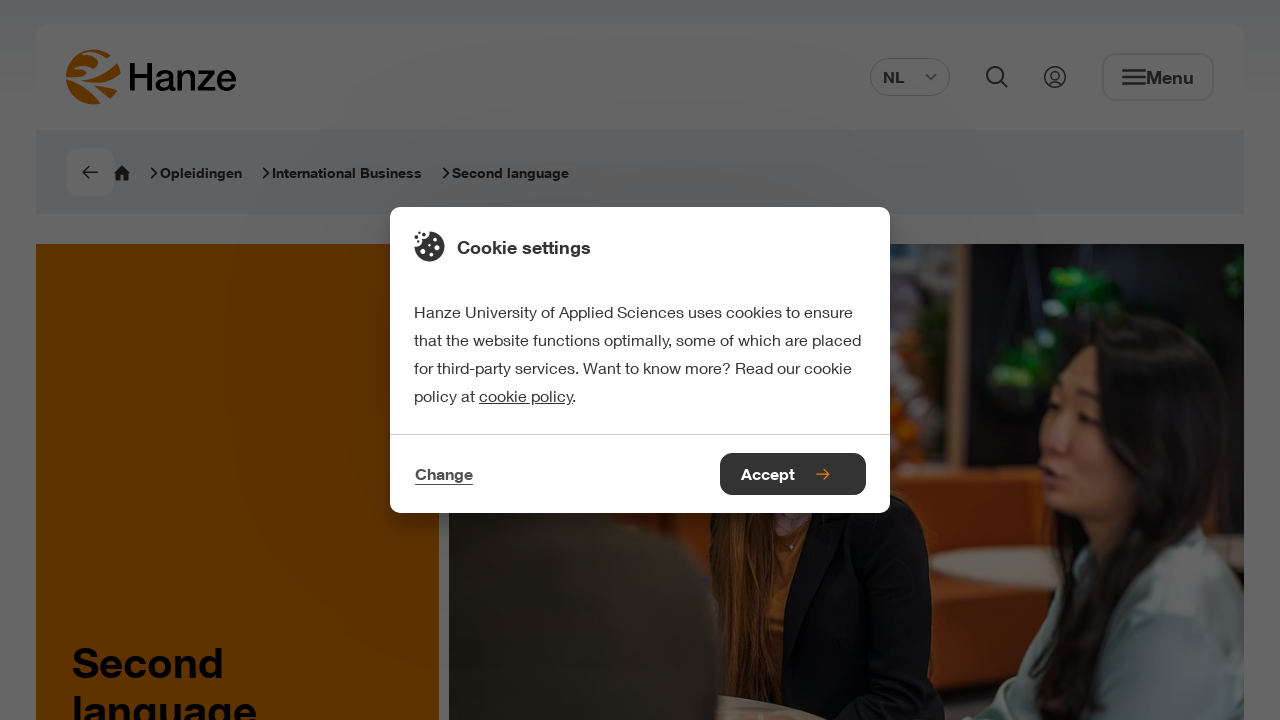

--- FILE ---
content_type: text/css;charset=UTF-8
request_url: https://www.hanze.nl/webfiles/1768391431788/static/default/css/app.css
body_size: 26801
content:
/*!
 * @project        hanzehogeschool
 * @name           app.css
 * @build          13 January 2026, 13:52
 * @release        1.0.0
 * @copyright      Copyright (c) 2026 theFactor.e
 *
 */

*,*::before,*::after{box-sizing:border-box}body,h1,h2,h3,h4,p,li,figure,figcaption,blockquote,dl,dd{margin:0}body{line-height:1.5;min-height:100vh;scroll-behavior:smooth;text-rendering:optimizeSpeed}ul[class],ol[class]{list-style:none;padding:0}a:not([class]){-webkit-text-decoration-skip:ink;text-decoration-skip-ink:auto;color:#515151}a:not([class]):hover{text-decoration:none}img{display:block;max-width:100%}input,button,textarea,select{font:inherit}@media(prefers-reduced-motion: reduce){*{animation-duration:.01ms !important;animation-iteration-count:1 !important;scroll-behavior:auto !important;transition-duration:.01ms !important}}.suggestify{position:relative;width:100%;margin-top:6rem;z-index:1;margin-top:0}.suggestify>button{cursor:pointer;position:absolute;top:0;border:none;padding:0;width:36px;height:36px;background-color:rgba(0,0,0,0)}.suggestify-submit{left:10px}.suggestify-submit>i{display:block;box-sizing:border-box;position:absolute;top:12px;left:12px;transform:scale(1);width:16px;height:16px;border:2px solid;border-radius:100%;margin-left:-4px;margin-top:-4px}.suggestify-submit>i::after{content:"";display:block;box-sizing:border-box;position:absolute;width:2px;height:8px;background:currentColor;transform:rotate(-45deg);top:10px;left:12px}.suggestify-submit:hover>i,.suggestify-submit:focus>i{color:#b3b3b3}button.suggestify-clear{visibility:hidden;right:10px}button.suggestify-clear>i{box-sizing:border-box;display:block;position:absolute;top:8px;left:9px;transform:scale(1);width:21px;height:21px;background-color:#ccc;border-radius:21px}button.suggestify-clear>i::after,button.suggestify-clear>i::before{content:"";display:block;box-sizing:border-box;position:absolute;width:11px;height:2px;background:#fff;transform:rotate(45deg);top:10px;left:5px}button.suggestify-clear>i::after{transform:rotate(-45deg)}button.suggestify-clear:hover>i,button.suggestify-clear:focus>i{background-color:#b3b3b3}ul.suggestify-results{margin:2.4rem 2.4rem 1.8rem;padding-bottom:.6rem;overflow:hidden auto;list-style:none;border-bottom:1px solid #ccc}ul.suggestify-results>li:not(.suggestify-banner){margin-bottom:0}ul.suggestify-results>li:not(.suggestify-banner):hover a,ul.suggestify-results>li:not(.suggestify-banner).selected a{text-decoration:underline}.suggestify-input{font-size:16px;width:100%;height:4.8rem;padding:1.5rem 1.5rem 1.5rem 6rem;-webkit-appearance:none;border-radius:2.5rem;color:#000;background-color:#fff;outline:none;font-weight:400;border:1px solid #ccc}.suggestify-input::-webkit-search-decoration,.suggestify-input::-webkit-search-cancel-button,.suggestify-input::-webkit-search-results-button,.suggestify-input::-webkit-search-results-decoration{display:none}.suggestify-banner{padding:1.2rem 0 1.8rem;margin-bottom:.6rem;line-height:1.1;font-weight:700;color:#999;border-bottom:1px solid #ccc}.suggestify-link{display:block;box-sizing:border-box;width:100%;padding:1.2rem 0;line-height:1.1;color:#000;text-decoration:none;text-transform:capitalize}@media all and (min-width: 768px){.suggestify>button{height:40px}.suggestify-input{font-size:18px}.suggestify-submit>i{top:15px}button.suggestify-clear>i{top:10px}ul.suggestify-results{margin:2.4rem 3rem 1.8rem}}@media all and (min-width: 1024px){.suggestify>button{height:48px}.suggestify-submit>i{top:19px}button.suggestify-clear>i{top:14px}}@font-face{font-family:"swiper-icons";src:url("data:application/font-woff;charset=utf-8;base64, [base64]//wADZ2x5ZgAAAywAAADMAAAD2MHtryVoZWFkAAABbAAAADAAAAA2E2+eoWhoZWEAAAGcAAAAHwAAACQC9gDzaG10eAAAAigAAAAZAAAArgJkABFsb2NhAAAC0AAAAFoAAABaFQAUGG1heHAAAAG8AAAAHwAAACAAcABAbmFtZQAAA/gAAAE5AAACXvFdBwlwb3N0AAAFNAAAAGIAAACE5s74hXjaY2BkYGAAYpf5Hu/j+W2+MnAzMYDAzaX6QjD6/4//Bxj5GA8AuRwMYGkAPywL13jaY2BkYGA88P8Agx4j+/8fQDYfA1AEBWgDAIB2BOoAeNpjYGRgYNBh4GdgYgABEMnIABJzYNADCQAACWgAsQB42mNgYfzCOIGBlYGB0YcxjYGBwR1Kf2WQZGhhYGBiYGVmgAFGBiQQkOaawtDAoMBQxXjg/wEGPcYDDA4wNUA2CCgwsAAAO4EL6gAAeNpj2M0gyAACqxgGNWBkZ2D4/wMA+xkDdgAAAHjaY2BgYGaAYBkGRgYQiAHyGMF8FgYHIM3DwMHABGQrMOgyWDLEM1T9/w8UBfEMgLzE////P/5//f/V/xv+r4eaAAeMbAxwIUYmIMHEgKYAYjUcsDAwsLKxc3BycfPw8jEQA/[base64]/uznmfPFBNODM2K7MTQ45YEAZqGP81AmGGcF3iPqOop0r1SPTaTbVkfUe4HXj97wYE+yNwWYxwWu4v1ugWHgo3S1XdZEVqWM7ET0cfnLGxWfkgR42o2PvWrDMBSFj/IHLaF0zKjRgdiVMwScNRAoWUoH78Y2icB/yIY09An6AH2Bdu/UB+yxopYshQiEvnvu0dURgDt8QeC8PDw7Fpji3fEA4z/PEJ6YOB5hKh4dj3EvXhxPqH/SKUY3rJ7srZ4FZnh1PMAtPhwP6fl2PMJMPDgeQ4rY8YT6Gzao0eAEA409DuggmTnFnOcSCiEiLMgxCiTI6Cq5DZUd3Qmp10vO0LaLTd2cjN4fOumlc7lUYbSQcZFkutRG7g6JKZKy0RmdLY680CDnEJ+UMkpFFe1RN7nxdVpXrC4aTtnaurOnYercZg2YVmLN/d/gczfEimrE/fs/bOuq29Zmn8tloORaXgZgGa78yO9/cnXm2BpaGvq25Dv9S4E9+5SIc9PqupJKhYFSSl47+Qcr1mYNAAAAeNptw0cKwkAAAMDZJA8Q7OUJvkLsPfZ6zFVERPy8qHh2YER+3i/BP83vIBLLySsoKimrqKqpa2hp6+jq6RsYGhmbmJqZSy0sraxtbO3sHRydnEMU4uR6yx7JJXveP7WrDycAAAAAAAH//wACeNpjYGRgYOABYhkgZgJCZgZNBkYGLQZtIJsFLMYAAAw3ALgAeNolizEKgDAQBCchRbC2sFER0YD6qVQiBCv/H9ezGI6Z5XBAw8CBK/m5iQQVauVbXLnOrMZv2oLdKFa8Pjuru2hJzGabmOSLzNMzvutpB3N42mNgZGBg4GKQYzBhYMxJLMlj4GBgAYow/P/PAJJhLM6sSoWKfWCAAwDAjgbRAAB42mNgYGBkAIIbCZo5IPrmUn0hGA0AO8EFTQAA") format("woff");font-weight:400;font-style:normal}:root{--swiper-theme-color: #007aff}.swiper-container{margin-left:auto;margin-right:auto;position:relative;overflow:hidden;list-style:none;padding:0;z-index:1}.swiper-container-vertical>.swiper-wrapper{flex-direction:column}.swiper-wrapper{position:relative;width:100%;height:100%;z-index:1;display:flex;transition-property:transform;box-sizing:content-box}.swiper-container-android .swiper-slide,.swiper-wrapper{transform:translate3d(0px, 0, 0)}.swiper-container-multirow>.swiper-wrapper{flex-wrap:wrap}.swiper-container-multirow-column>.swiper-wrapper{flex-wrap:wrap;flex-direction:column}.swiper-container-free-mode>.swiper-wrapper{transition-timing-function:ease-out;margin:0 auto}.swiper-container-pointer-events{touch-action:pan-y}.swiper-container-pointer-events.swiper-container-vertical{touch-action:pan-x}.swiper-slide{flex-shrink:0;width:100%;height:100%;position:relative;transition-property:transform}.swiper-slide-invisible-blank{visibility:hidden}.swiper-container-autoheight,.swiper-container-autoheight .swiper-slide{height:auto}.swiper-container-autoheight .swiper-wrapper{align-items:flex-start;transition-property:transform,height}.swiper-container-3d{perspective:1200px}.swiper-container-3d .swiper-wrapper,.swiper-container-3d .swiper-slide,.swiper-container-3d .swiper-slide-shadow-left,.swiper-container-3d .swiper-slide-shadow-right,.swiper-container-3d .swiper-slide-shadow-top,.swiper-container-3d .swiper-slide-shadow-bottom,.swiper-container-3d .swiper-cube-shadow{transform-style:preserve-3d}.swiper-container-3d .swiper-slide-shadow-left,.swiper-container-3d .swiper-slide-shadow-right,.swiper-container-3d .swiper-slide-shadow-top,.swiper-container-3d .swiper-slide-shadow-bottom{position:absolute;left:0;top:0;width:100%;height:100%;pointer-events:none;z-index:10}.swiper-container-3d .swiper-slide-shadow-left{background-image:linear-gradient(to left, rgba(0, 0, 0, 0.5), rgba(0, 0, 0, 0))}.swiper-container-3d .swiper-slide-shadow-right{background-image:linear-gradient(to right, rgba(0, 0, 0, 0.5), rgba(0, 0, 0, 0))}.swiper-container-3d .swiper-slide-shadow-top{background-image:linear-gradient(to top, rgba(0, 0, 0, 0.5), rgba(0, 0, 0, 0))}.swiper-container-3d .swiper-slide-shadow-bottom{background-image:linear-gradient(to bottom, rgba(0, 0, 0, 0.5), rgba(0, 0, 0, 0))}.swiper-container-css-mode>.swiper-wrapper{overflow:auto;scrollbar-width:none;-ms-overflow-style:none}.swiper-container-css-mode>.swiper-wrapper::-webkit-scrollbar{display:none}.swiper-container-css-mode>.swiper-wrapper>.swiper-slide{scroll-snap-align:start start}.swiper-container-horizontal.swiper-container-css-mode>.swiper-wrapper{scroll-snap-type:x mandatory}.swiper-container-vertical.swiper-container-css-mode>.swiper-wrapper{scroll-snap-type:y mandatory}.swiper-button-next,.swiper-button-prev{display:flex;align-items:center;position:absolute;top:calc(50% - 10rem);width:3.6rem;height:3.6rem;z-index:2;border:none;padding:.6rem;background-color:rgba(255,255,255,.8);cursor:pointer;transition:transform .2s cubic-bezier(0.7, 0.06, 0.42, 0.99)}.swiper-button-next svg,.swiper-button-prev svg{width:24px;height:24px}.swiper-button-next svg *,.swiper-button-prev svg *{color:#333}.swiper-button-next:after,.swiper-button-prev:after{display:none}.swiper-button-next{right:0;justify-content:flex-start}.swiper-button-next.swiper-button-disabled{transform:translate3d(8rem, 0, 0)}.swiper-button-next:active{transform:translate3d(-0.5rem, 0, 0)}.swiper-button-prev{left:0;justify-content:flex-end}.swiper-button-prev.swiper-button-disabled{transform:translate3d(-8rem, 0, 0)}.swiper-button-prev:active{transform:translate3d(0.5rem, 0, 0)}.swiper__skip{position:absolute;left:2.4rem;top:2rem;z-index:2;padding:.6rem;background-color:#fff;font-size:1.4rem}.swiper__skip:not(:focus):not(:active){clip:rect(0, 0, 0, 0);overflow:hidden;white-space:nowrap}@media all and (min-width: 768px){.swiper-button-next:hover{transform:translate3d(-1rem, 0, 0)}.swiper-button-next.swiper-button-disabled{transform:translate3d(8rem, 0, 0)}.swiper-button-prev:hover{transform:translate3d(1rem, 0, 0)}.swiper-button-prev.swiper-button-disabled{transform:translate3d(-8rem, 0, 0)}}.sr-only{position:absolute;width:1px;height:1px;border:0;clip:rect(0, 0, 0, 0);margin:-1px;overflow:hidden;padding:0;opacity:0}.sr-only-focusabel:active,.sr-only-focusabel:focus{clip:auto;position:static;width:auto;height:auto;margin:0;overflow:visible}.hidden{display:none !important}.br-preview{background:#fff}*{font-family:"Neue Helvetica W02",helvetica,arial,sans-serif}p,table,legend,li{color:#515151;font-size:1.8rem;line-height:1.8;margin:0 0 3.6rem}strong{font-weight:600}em,i{font-style:italic}ul{list-style:none;margin:0;padding:0}figcaption{color:#515151}*{font-family:"Neue Helvetica W02",helvetica,arial,sans-serif}p,table,legend,li{color:#515151;font-size:1.8rem;line-height:1.8;margin:0 0 3.6rem}strong{font-weight:600}em,i{font-style:italic}ul{list-style:none;margin:0;padding:0}figcaption{color:#515151}h1,h2,h3,h4,h5,h6{color:#515151;font-family:"Neue Helvetica W02",helvetica,arial,sans-serif;font-weight:700}h1{font-size:4.2rem;line-height:1.15;margin:0 0 2.4rem}h2{font-size:3.2rem;line-height:1.15;margin:0 0 2.4rem}h3{font-size:2.4rem;line-height:1.15;margin:0 0 1.8rem}h4{font-size:2rem;line-height:1.15;margin:0 0 1.8rem}h5,h6{font-size:1.8rem;line-height:1.33;margin:0 0 1.8rem}*{box-sizing:border-box;font-family:"Neue Helvetica W02",helvetica,arial,sans-serif}input:focus,select:focus,textarea:focus,button:focus{outline:none}html{font-size:47.5%}html.tab-user input:focus,html.tab-user select:focus,html.tab-user textarea:focus,html.tab-user button:focus{outline:2px solid #ee7f00}body{color:#515151;font-family:"Neue Helvetica W02",helvetica,arial,sans-serif;margin:0;overflow:hidden auto;position:relative}table,legend{margin:0 0 3.6rem}svg{position:relative;transition:all 350ms;vertical-align:middle}svg *{vector-effect:non-scaling-stroke}hr{border:none;border-bottom:1px solid #ccc;margin:0;margin:0 2.4rem 2.4rem;padding-top:2.4rem}img{border-style:none;height:auto;height:100%;max-width:100%;-o-object-fit:cover;object-fit:cover;vertical-align:middle}iframe{border:0;width:100%}[hidden]{display:none}.hide-from-layout{position:absolute;width:1px;height:1px;border:0;clip:rect(0, 0, 0, 0);margin:-1px;overflow:hidden;padding:0;opacity:0}@media all and (min-width: 768px){html{font-size:52.5%}}@media all and (min-width: 992px){html{font-size:62.5%}}.footer{position:relative;background-color:#000}.footer__content{margin:0 auto;max-width:144rem;padding:4.8rem 2.4rem 0}.footer__top,.footer__menu{display:flex;align-items:flex-start;justify-content:space-between}.footer__top,.footer__menu{padding-bottom:3.6rem;margin-bottom:3.6rem;border-bottom:1px solid #333}.footer__menu ul{display:grid;grid-template-columns:1fr;gap:4.8rem 2.4rem;width:100%}.footer__menu li{display:grid;gap:2.4rem;margin-bottom:0;height:-moz-fit-content;height:fit-content}.footer__menu h3{color:#fff;font-size:1.8rem;margin-bottom:1.2rem}.footer__menu a{color:#fff;text-decoration:none}.footer__bottom{display:grid;gap:2.4rem;position:relative;padding-bottom:2.4rem}.footer__bottom>div{display:grid;grid-auto-flow:row;gap:2.4rem}.footer__bottom ul{display:inline-flex;gap:1.2rem}.footer__bottom ul:last-child{gap:0;margin-left:-1rem}.footer__bottom ul.social-list{flex-wrap:wrap}.footer__bottom li{margin-bottom:0}.footer__bottom li:not(.social-item){position:relative}.footer__bottom li:not(.social-item)::after{content:"";display:inline-block;position:relative;width:4px;height:4px;border-radius:50%;background-color:#fff;margin-left:.6rem;top:-2px}.footer__bottom li:not(.social-item):last-child::after{display:none}.footer__bottom a{color:#fff;font-size:1.4rem;text-decoration:none}.footer__bottom .social-item span{position:absolute;width:1px;height:1px;border:0;clip:rect(0, 0, 0, 0);margin:-1px;overflow:hidden;padding:0;opacity:0}.footer__bottom .social-item a{padding:1rem}.footer__bottom .social-item a:hover,.footer__bottom .social-item a:active{color:#ee7f00}.footer__quotes{display:flex;gap:2.4rem;padding-bottom:3.6rem;align-items:center;flex-direction:column}.footer__quotes-quote{font-weight:700;color:#fff;margin-bottom:0;display:inline-block;font-size:1.8rem;width:100%;order:1}.footer__quotes-quote span{color:#ee7f00}.footer__quotes-link{text-decoration:none;color:#fff;display:block;width:100%}.footer__quotes-link:focus,.footer__quotes-link:hover,.footer__quotes-link:active{color:#ee7f00}.footer__quotes-link:focus figcaption,.footer__quotes-link:hover figcaption,.footer__quotes-link:active figcaption{color:#ee7f00}.footer__quotes-figure{display:flex;font-size:1.4rem;gap:1.2rem;width:100%;margin-bottom:2.4rem;align-items:center}.footer__quotes-figure img,.footer__quotes-figure svg{order:1;max-width:12rem}.footer__quotes-figcaption{transition:color 350ms;order:0;color:#fff;white-space:nowrap;line-height:1}@media all and (min-width: 576px){.footer__menu ul{grid-template-columns:repeat(4, 1fr);gap:2.4rem}.footer__bottom{grid-template-columns:1fr auto;padding-bottom:4.8rem}.footer__bottom>div{grid-auto-flow:column}.footer__quotes{padding-bottom:4.8rem;flex-direction:row}.footer__quotes-quote{order:unset}.footer__quotes-figure{justify-content:end;margin-bottom:0}}@media all and (min-width: 768px){.footer__top,.footer__menu{flex-direction:row;align-items:center}.footer__content{padding:4.8rem 7.2rem 0}.footer__bottom{align-items:center;padding-bottom:4.8rem}}.header{position:sticky;top:0;width:100%;z-index:31;overflow-anchor:none;transition:background-color .2s}.header--top-of-page{background-color:#fff}.header--top-of-page .header__content{border-top-left-radius:0;border-top-right-radius:0}.header-bg{position:fixed;width:100%;height:100vh;background-color:rgba(0,0,0,.25);cursor:pointer;left:0;opacity:0;top:0;transition:opacity .3s;z-index:11}.header-bg.show{opacity:1}.header__wrapper{margin:0 auto;max-width:144rem;padding-left:3.6rem;padding-right:3.6rem}.header__content{display:flex;position:relative;align-items:center;background-color:#fff;border-top-left-radius:1.2rem;border-top-right-radius:1.2rem;padding:1.2rem 1.8rem;min-height:94px}.header__content.show{border-bottom-left-radius:1.2rem;border-bottom-right-radius:1.2rem;z-index:12}.header-btn-group{display:grid;align-items:center;gap:2.4rem;grid-auto-columns:auto;grid-auto-flow:column;margin-left:auto}.header .language-switch{z-index:0;display:none}.header footer .language-switch{display:block}.header .logo{display:flex;align-items:center;text-decoration:none;-webkit-user-select:none;-moz-user-select:none;user-select:none;flex-shrink:0}.header .logo>span{color:#333;font-size:2rem;font-weight:700;margin-left:1.2rem}.header .logo__visual{height:58px;max-width:100%;width:auto}.header .logo__lustrum{display:none;margin-top:-2.4rem;margin-right:1.2rem}.header .login-link,.header .search-button,.header .close-button{cursor:pointer;color:#515151}.header .login-link:hover,.header .login-link:focus,.header .search-button:hover,.header .search-button:focus,.header .close-button:hover,.header .close-button:focus{color:#b3b3b3}.header .login-link>span,.header .search-button>span,.header .close-button>span{position:absolute;width:1px;height:1px;border:0;clip:rect(0, 0, 0, 0);margin:-1px;overflow:hidden;padding:0;opacity:0}.header .close-button{display:none}.header .menu{cursor:pointer;display:flex;align-items:center;gap:1.2rem;transition:transform 350ms cubic-bezier(0.215, 0.61, 0.355, 1);padding:0.6rem 1.8rem;border-radius:1.375rem;border:.2rem solid #e6e6e6;color:#515151}.header .menu svg:last-of-type{display:none}.header .menu .menu__text{font-size:1.8rem;font-weight:700;line-height:1.8}.header .search-bar{display:flex;align-items:center;flex-grow:1;background-color:#fff;display:block;opacity:0;transition:opacity 350ms cubic-bezier(0.215, 0.61, 0.355, 1)}.header .search-bar fieldset{padding:0;margin:0;border:none}.header .search-bar fieldset label[aria-hidden=true]{display:none}.header .search-bar .search-button{position:absolute;color:#666;right:2.4rem;top:2.4rem}.header .search-bar[aria-hidden=true]{display:none}.header .search-bar.show{opacity:1;z-index:12;margin-right:-35px;margin-left:20px}.header .search-bar__content{width:100%;margin:0 auto}.header .search-bar__content .btn{margin-left:2.2rem}@media all and (max-width: 768px){.header__content.show .logo{display:none}.header__wrapper{padding-left:2.4rem;padding-right:2.4rem}}@media all and (max-width: 576px){.header__wrapper{padding-left:0;padding-right:0}.header__content{padding-top:1.2rem;padding-bottom:1.2rem}.header .logo{max-width:21.6rem}.header .menu{border:none;padding:.6rem}.header .menu .menu__text{position:absolute;width:1px;height:1px;border:0;clip:rect(0, 0, 0, 0);margin:-1px;overflow:hidden;padding:0;opacity:0}}@media all and (min-width: 360px){.header-btn-group{gap:3.6rem}.header__content{padding:2.4rem 3rem}}@media all and (min-width: 768px){.header .logo{z-index:1;width:auto}.header .logo__lustrum{display:block}.header .language-switch{display:block}.header footer .language-switch{display:none}}@media all and (min-width: 992px){.header__content::before{width:calc(100% - 7.2rem);left:3.6rem}}.navigation{background-color:#fff;border-radius:1rem;box-shadow:0 1.4rem 2rem 0 rgba(0,0,0,.25),0 0 20rem 0 rgba(0,0,0,.1);display:block;opacity:0;position:absolute;right:2.4rem;top:2.4rem;transition:opacity 350ms cubic-bezier(0.215, 0.61, 0.355, 1);width:30rem}.navigation[aria-hidden=true]{display:none}.navigation.show{opacity:1;z-index:12}.navigation.sub .navigation__header__home{display:none}.navigation.sub .nav-back{display:block}.navigation.sub ul.navigation-group>li{margin-bottom:0}.navigation .navigation__header{display:flex;justify-content:space-between;align-items:center;gap:1.2rem;padding:1.8rem 2.4rem;width:100%}.navigation .navigation__header svg{color:#ee7f00}.navigation .navigation__header p{font-size:1.8rem;font-weight:700;line-height:1.8;margin-bottom:0}.navigation .navigation__header-home{display:flex;align-items:center;gap:1.2rem}.navigation .navigation__header-selected{overflow:hidden}.navigation .navigation__header-selected p{white-space:nowrap;text-overflow:ellipsis;overflow:hidden}.navigation .navigation__header-close-btn{cursor:pointer;padding:.3rem}.navigation .navigation__header-close-btn svg{color:#000}.navigation .navigation__header-close-btn span{position:absolute;width:1px;height:1px;border:0;clip:rect(0, 0, 0, 0);margin:-1px;overflow:hidden;padding:0;opacity:0}.navigation footer{padding:0 2.4rem 1.8rem}ul.navigation-group{padding:1.2rem 2.4rem 0}ul.navigation-group li{margin-bottom:2.4rem}ul.navigation-group a,ul.navigation-group button{align-items:center;color:#666;display:flex;font-weight:700;justify-content:space-between;text-decoration:none;width:100%}ul.navigation-group a svg,ul.navigation-group button svg{color:#ee7f00}ul.navigation-group a.has-subgroup,ul.navigation-group button.has-subgroup{cursor:pointer}ul.navigation-group a:focus,ul.navigation-group button:focus{outline-color:#666;border:none}ul.navigation-group a:focus span::after,ul.navigation-group button:focus span::after{display:none}ul.navigation-group button{background:rgba(0,0,0,0);border:0}.nav-back{display:none}.nav-back svg{transform:rotateZ(180deg);cursor:pointer}.nav-back span{font-size:1.8rem;font-weight:700;line-height:1.8;color:#515151}.nav-back span[aria-hidden=true]{display:none}ul.navigation-subgroup{display:none}.quicknav{display:none}@media all and (min-width: 768px){.quicknav{border:1px solid #000;border-radius:1rem;display:block;padding:.1rem}.quicknav ul{display:grid;grid-auto-flow:column;align-items:center;gap:1rem}.quicknav li{margin-bottom:0}.quicknav a{background-color:rgba(0,0,0,0);border-radius:.8rem;color:#000;cursor:pointer;display:inline-flex;font-size:1.6rem;font-weight:400;line-height:1;outline:none;overflow:hidden;padding:1.05rem 2rem;position:relative;text-decoration:none;transition:background-color 350ms cubic-bezier(0.215, 0.61, 0.355, 1)}.quicknav a:hover,.quicknav a:focus{background-color:#f1f3f7}.quicknav a.active{background-color:#e6e6e6;font-weight:700}}.cookie-bar{background-color:#fff;border-radius:1rem;box-shadow:0 1.4rem 2rem 0 rgba(0,0,0,.25),0 0 20rem 0 rgba(0,0,0,.1);display:block;max-width:50rem;opacity:0;pointer-events:none;transform:translate3d(0, 100%, 0);transition:.6s ease-in-out transform,.6s linear opacity;width:auto}.cookie-bar:not([hidden]){opacity:1;pointer-events:all;transform:translate3d(0, 0, 0)}.cookie-bar header{align-items:center;display:flex;justify-content:flex-start;margin-bottom:1.2rem;padding:2.4rem}.cookie-bar article{padding:0 2.4rem}.cookie-bar footer{align-items:center;border-top:1px solid #ccc;display:flex;justify-content:space-between;margin-top:2.4rem;padding:1.8rem 2.4rem}.cookie-notice{top:0;left:0;position:absolute;width:100%;align-items:center;justify-content:center;display:flex;z-index:50}.cookie-notice[aria-hidden=true]{display:none}.cookie-notice--visible{max-height:100vh;overflow:hidden}.cookie-notice--visible+.cookie-notice{background:rgba(0,0,0,.6);height:100vh}.cookie-notice--visible+.cookie-notice .cookie-settings-overlay{background:none}.cookie-notice h2{color:#333;font-size:1.8rem;margin-bottom:0}.cookie-notice svg{color:#333;margin-right:1.2rem}.cookie-notice legend,.cookie-notice p{color:#333;font-size:1.6rem;margin-bottom:1.2rem;font-weight:normal}.cookie-notice a{color:#333}.cookie-settings-overlay{bottom:0;left:0;position:fixed;right:0;top:0;z-index:52;background:rgba(0,0,0,.6)}.cookie-settings-content p{font-size:1.4rem}.cookie-settings-list{margin-left:2.4rem}.cookie-settings-block{background-color:#fff;display:block;left:0;max-height:calc(var(--vh, 1vh)*100);opacity:0;overflow-y:auto;pointer-events:none;position:fixed;right:0;top:0;transform:translate3d(0, 140%, 0);transition:.6s ease-in-out transform,.6s linear opacity;z-index:53}.cookie-settings-block header{align-items:center;background-color:#fff;display:flex;justify-content:flex-start;margin-bottom:1.2rem;padding:2.4rem;position:sticky;top:0;z-index:1}.cookie-settings-block article{padding:0 2.4rem}.cookie-settings-block fieldset{margin:0;padding:0;border:none}.cookie-settings-block footer{align-items:center;border-top:1px solid #ccc;display:flex;justify-content:flex-end;margin-top:2.4rem;padding:1.8rem 2.4rem;flex-direction:row-reverse;justify-content:space-between}.cookie-settings-block .cookie-close{display:block;width:32px;height:32px;background-color:rgba(0,0,0,0);border:0;cursor:pointer;margin-left:auto}.cookie-settings-block .cookie-close:hover::before,.cookie-settings-block .cookie-close:hover::after,.cookie-settings-block .cookie-close:focus::before,.cookie-settings-block .cookie-close:focus::after{background-color:#333}.cookie-settings-block .cookie-close:focus{outline-color:#fff}.user-is-tabbing .cookie-settings-block .cookie-close:focus{outline:.1rem dashed #ee7f00;outline-offset:.4rem}.cookie-settings-block [type=checkbox]{display:none}.cookie-settings-block [type=checkbox]:disabled+label{color:#999}.cookie-settings-block [type=checkbox]:disabled+label::before{border:1px solid #999}.cookie-settings-block [type=checkbox]:disabled+label::after{background-color:#999}.cookie-settings-block [type=checkbox]+label{color:#333;cursor:pointer;display:block;font-size:1.8rem;font-weight:bold;line-height:1;margin:1.2rem 0;position:relative}.cookie-settings-block [type=checkbox]+label::before{content:"";display:block;position:absolute;width:17px;height:17px;background-color:#fff;border:1px solid #333;border-radius:20%;left:-25px;top:0}.cookie-settings-block [type=checkbox]+label::after{content:"";display:block;position:absolute;width:9px;height:9px;background-color:#333;border-radius:20%;left:-21px;opacity:0;top:4px;transition:.2s ease opacity}.cookie-settings-block [type=checkbox]:checked+label::after{opacity:1}.user-is-tabbing .cookie-settings-block [type=checkbox]:focus+label{outline:.1rem dashed #ee7f00;outline-offset:.4rem}.cookie-settings-block:not([hidden]){opacity:1;pointer-events:all;transform:translate3d(0, 0, 0)}.cookie-settings-block ul{list-style:none;margin:2.4rem 0;padding-left:3rem}@media all and (min-width: 768px){.cookie-settings-block{border-radius:1rem;margin:0 auto;max-height:80vh;max-width:68rem;top:10vh}}@media all and (min-width: 576px){.layout{padding-top:2.4rem;background-image:linear-gradient(#f1f3f7, transparent 9.6rem);background-repeat:no-repeat}}.main{margin:0 auto;max-width:144rem}.slider-list+.slider-list:not(.slider-list--related):not(.slider-list--spotlight),.slider-list+.contacts,.section-markup+.slider-list:not(.slider-list--related):not(.slider-list--spotlight),.list+.slider-list:not(.slider-list--related):not(.slider-list--spotlight),.tabs+.cta-buttons,.csat,.section-page-share,.section-page-share-cta{position:relative}.slider-list+.slider-list:not(.slider-list--related):not(.slider-list--spotlight)::before,.slider-list+.contacts::before,.section-markup+.slider-list:not(.slider-list--related):not(.slider-list--spotlight)::before,.list+.slider-list:not(.slider-list--related):not(.slider-list--spotlight)::before,.tabs+.cta-buttons::before,.csat::before,.section-page-share::before,.section-page-share-cta::before{content:"";display:block;position:absolute;width:calc(100% - 4.8rem);height:.1rem;background-color:#ccc;left:2.4rem;top:0}@media all and (min-width: 768px){.slider-list+.slider-list:not(.slider-list--related):not(.slider-list--spotlight)::before,.slider-list+.contacts::before,.section-markup+.slider-list:not(.slider-list--related):not(.slider-list--spotlight)::before,.list+.slider-list:not(.slider-list--related):not(.slider-list--spotlight)::before,.tabs+.cta-buttons::before,.csat::before,.section-page-share::before,.section-page-share-cta::before{width:calc(100% - 7.2rem);left:3.6rem}}.btn__group{align-items:center;display:flex;flex-flow:row wrap;gap:1.2rem 4.8rem}.btn--clear{background-color:rgba(0,0,0,0);border:none;padding:0}.btn--icon{padding-left:0;padding-right:0;color:#ccc}.btn--icon:hover,.btn--icon:focus{color:#ee7f00}.btn--icon:hover svg,.btn--icon:focus svg{color:inherit}.btn,.eforms-buttons button[type=submit]{align-items:center;background-color:rgba(0,0,0,0);border:1px solid rgba(0,0,0,0);border-radius:12px;color:#515151;cursor:pointer;display:inline-flex;font-size:16px;font-weight:600;justify-content:left;line-height:1;outline:none;overflow:hidden;padding:1.4em 2em;position:relative;text-decoration:none;transition:color .3s;z-index:0}.btn svg,.eforms-buttons button[type=submit] svg{color:inherit}.btn span,.eforms-buttons button[type=submit] span{flex-grow:1;text-align:left}.btn span,.btn svg,.eforms-buttons button[type=submit] span,.eforms-buttons button[type=submit] svg{margin-left:18px}.btn span:first-child,.btn svg:first-child,.eforms-buttons button[type=submit] span:first-child,.eforms-buttons button[type=submit] svg:first-child{margin-left:0}.btn.active,.eforms-buttons button[type=submit].active{color:#ee7f00}.btn.active svg,.eforms-buttons button[type=submit].active svg{color:#ee7f00}.btn::before,.eforms-buttons button[type=submit]::before{content:"";display:block;position:absolute;width:0%;height:100%;left:-2%;top:0;transform:skewX(8deg);transition:width .3s,transform .3s;z-index:-1}.btn--compact{border-radius:12px;padding:.75em 1.25em}.btn--primary{background-color:#fff;border-color:#515151;color:inherit}.btn--primary::before{background-color:#e6e6e6}.btn--primary svg{color:#ee7f00;transition:color .15s ease-out}.btn--primary:hover,.btn--primary:focus{outline:none}html.tab-user .btn--primary:hover,html.tab-user .btn--primary:focus{outline:none}.btn--primary:hover::before,.btn--primary:focus::before{transform:skewX(0deg);width:103%}.btn--primary:hover svg,.btn--primary:focus svg{color:#ee7f00}.btn--primary:active{transform:scale(0.96)}.btn--primary:active::before{background-color:#ccc}.btn--secondary,.eforms-buttons button[type=submit]{background-color:#333;border-color:#333;color:#fff}.btn--secondary::before,.eforms-buttons button[type=submit]::before{background-color:#000}.btn--secondary svg,.eforms-buttons button[type=submit] svg{color:#ee7f00;transition:color .15s ease-out}.btn--secondary:hover,.btn--secondary:focus,.eforms-buttons button[type=submit]:hover,.eforms-buttons button[type=submit]:focus{outline:none}html.tab-user .btn--secondary:hover,html.tab-user .btn--secondary:focus,html.tab-user .eforms-buttons button[type=submit]:hover,html.tab-user .eforms-buttons button[type=submit]:focus{outline:none}.btn--secondary:hover::before,.btn--secondary:focus::before,.eforms-buttons button[type=submit]:hover::before,.eforms-buttons button[type=submit]:focus::before{transform:skewX(0deg);width:103%}.btn--secondary:hover svg,.btn--secondary:focus svg,.eforms-buttons button[type=submit]:hover svg,.eforms-buttons button[type=submit]:focus svg{color:#ee7f00}.btn--secondary:active,.eforms-buttons button[type=submit]:active{transform:scale(0.96)}.btn--secondary:active::before,.eforms-buttons button[type=submit]:active::before{background-color:#000}.btn--tertiary{background-color:rgba(0,0,0,0);border-color:rgba(0,0,0,0);color:inherit}.btn--tertiary::before{background-color:#edf1f7}.btn--tertiary svg{color:#ee7f00;transition:color .15s ease-out}.btn--tertiary:hover,.btn--tertiary:focus{outline:none}html.tab-user .btn--tertiary:hover,html.tab-user .btn--tertiary:focus{outline:none}.btn--tertiary:hover::before,.btn--tertiary:focus::before{transform:skewX(0deg);width:103%}.btn--tertiary:hover svg,.btn--tertiary:focus svg{color:#ee7f00}.btn--tertiary:active{transform:scale(0.96)}.btn--tertiary:active::before{background-color:#edf1f7}.btn--quaternary{background-color:rgba(0,0,0,0);border-color:#ee7f00;color:inherit}.btn--quaternary::before{background-color:#fff7ed}.btn--quaternary svg{color:#ee7f00;transition:color .15s ease-out}.btn--quaternary:hover,.btn--quaternary:focus{outline:none}html.tab-user .btn--quaternary:hover,html.tab-user .btn--quaternary:focus{outline:none}.btn--quaternary:hover::before,.btn--quaternary:focus::before{transform:skewX(0deg);width:103%}.btn--quaternary:hover svg,.btn--quaternary:focus svg{color:#ee7f00}.btn--quaternary:active{transform:scale(0.96)}.btn--quaternary:active::before{background-color:#fff7ed}.btn--link{padding-left:0;padding-right:0}.btn--link span{position:relative}.btn--link span::after{content:"";position:absolute;width:100%;height:1px;background-color:#515151;bottom:-3px;left:0;transform:scaleX(1);transform-origin:bottom right;transition:transform .15s ease-out}.btn--link:hover span::after,.btn--link:focus span::after{transform:scaleX(0)}.btn--link-inverted{padding-left:0;padding-right:0}.btn--link-inverted span{position:relative}.btn--link-inverted span::after{content:"";position:absolute;width:100%;height:1px;background-color:#515151;bottom:-3px;left:0;transform:scaleX(0);transform-origin:bottom left;transition:transform .15s ease-out}.btn--link-inverted:hover span::after,.btn--link-inverted:focus span::after{transform:scaleX(1)}.btn--link-primary{color:#ee7f00}.btn--link-primary span::after{background-color:#ee7f00}.btn--link-secondary{color:#333}.btn--link-secondary span::after{background-color:#333}[class*=btn]:has(a:not(class)){display:inline-flex}[class*=btn] a:not(class){text-decoration:none;color:inherit}span.btn--link>a:not(class){position:relative}span.btn--link>a:not(class):after{content:"";position:absolute;width:100%;height:1px;background-color:#515151;bottom:-3px;left:0;transform:scaleX(1);transform-origin:bottom right;transition:transform .15s ease-out}span.btn--link>a:not(class):hover::after,span.btn--link>a:not(class):focus::after{transform:scaleX(0)}span.btn--link-inverted>a:not(class){position:relative}span.btn--link-inverted>a:not(class):after{content:"";position:absolute;width:100%;height:1px;background-color:#515151;bottom:-3px;left:0;transform:scaleX(0);transform-origin:bottom left;transition:transform .15s ease-out}span.btn--link-inverted>a:not(class):hover::after,span.btn--link-inverted>a:not(class):focus::after{transform:scaleX(1)}a:not(class):has(span[class*=btn]),a:not(class):has(.markup__arrow-link){text-decoration:none}a:not(class):has(span.btn--link){display:inline-flex}a:not(class):has(span.btn--link) span{position:relative}a:not(class):has(span.btn--link) span::after{content:"";position:absolute;width:100%;height:1px;background-color:#515151;bottom:-3px;left:0;bottom:2rem;transform:scaleX(1);transform-origin:bottom right;transition:transform .15s ease-out}a:not(class):has(span.btn--link):hover span::after,a:not(class):has(span.btn--link):focus span::after{transform:scaleX(0)}a:not(class):has(span.btn--link-inverted){display:inline-flex}a:not(class):has(span.btn--link-inverted) span{position:relative}a:not(class):has(span.btn--link-inverted) span::after{content:"";position:absolute;width:100%;height:1px;background-color:#515151;bottom:-3px;left:0;bottom:2rem;transform:scaleX(0);transform-origin:bottom left;transition:transform .15s ease-out}a:not(class):has(span.btn--link-inverted):hover span::after,a:not(class):has(span.btn--link-inverted):focus span::after{transform:scaleX(1)}span:not(class):has(.btn--link) a{position:relative}span:not(class):has(.btn--link) a::after{content:"";position:absolute;width:100%;height:1px;background-color:#515151;bottom:-3px;left:0;bottom:2rem;transform:scaleX(1);transform-origin:bottom right;transition:transform .15s ease-out}span:not(class):has(.btn--link) a:hover::after,span:not(class):has(.btn--link) a:focus::after{transform:scaleX(0)}span:not(class):has(.btn--link-inverted) a{position:relative}span:not(class):has(.btn--link-inverted) a::after{content:"";position:absolute;width:100%;height:1px;background-color:#515151;bottom:-3px;left:0;bottom:2rem;transform:scaleX(0);transform-origin:bottom left;transition:transform .15s ease-out}span:not(class):has(.btn--link-inverted) a:hover::after,span:not(class):has(.btn--link-inverted) a:focus::after{transform:scaleX(1)}.textual-link{align-items:center;background-color:rgba(0,0,0,0);border:0px;color:#515151;cursor:pointer;display:inline-flex;font-size:1.8rem;font-weight:700;justify-content:left;line-height:1;outline:none;position:relative;text-decoration:none;transition:color .3s;z-index:0}.textual-link span,.textual-link svg{margin-left:1.5rem}.textual-link span:first-child,.textual-link svg:first-child{margin-left:0}.textual-link svg{color:#ee7f00}.textual-link span{flex-grow:1;text-align:left}.textual-link.active{color:#ee7f00}.textual-link.active svg{color:#ee7f00}.textual-link span{position:relative}.textual-link span::after{content:"";position:absolute;width:100%;height:1px;background-color:currentColor;bottom:-3px;left:0;transform:scaleX(0);transform-origin:bottom left;transition:transform .15s ease-out}.textual-link:hover span::after,.textual-link:focus span::after{transform:scaleX(1)}.breadcrumb{width:100%}.breadcrumb ul{display:inline-flex;gap:1.2rem;align-items:center;overflow:hidden;white-space:nowrap}.breadcrumb a{display:inline-flex;align-items:center;color:#666;text-decoration:none}.breadcrumb a:hover{color:#999}.breadcrumb a span{display:inline-block;line-height:1.8;overflow:hidden;text-overflow:ellipsis}.breadcrumb span{font-weight:700;font-size:1.8rem}.breadcrumb span+svg{margin-left:1.2rem}.breadcrumb svg+span{position:absolute;width:1px;height:1px;border:0;clip:rect(0, 0, 0, 0);margin:-1px;overflow:hidden;padding:0;opacity:0}.breadcrumb li{display:inline-flex;align-items:center;margin-bottom:0}.breadcrumb li.dots span{display:none}.breadcrumb li.dots a:before{content:"...";position:relative;display:inline-block;line-height:1.8}.breadcrumb li:hover span{transition:all .5s ease-in-out}.breadcrumb li:first-child span+svg{display:none}.breadcrumb li:nth-last-child(2) span{max-width:8rem;text-overflow:ellipsis;overflow:hidden}.breadcrumb li:last-child span+svg{display:none}.breadcrumb li:last-child span{max-width:13rem;text-overflow:ellipsis;overflow:hidden}.breadcrumb li,.breadcrumb a{color:#333}.breadcrumb--grey{margin-bottom:3rem;max-width:144rem;padding-left:2.4rem;padding-right:2.4rem}.breadcrumb--grey a:nth-child(2),.breadcrumb--grey li:nth-child(2){display:none}.breadcrumb--grey ul{background:#f1f3f7;width:100%;padding:1.8rem 3rem}.breadcrumb--grey span{font-size:1.4rem}.breadcrumb--grey .btn{background:#fff;width:4.8rem;height:4.8rem;padding:1.2rem;display:flex;align-items:center;justify-content:center}.breadcrumb--grey .btn:hover{color:#b3b3b3}.breadcrumb--grey .btn svg{transform:scaleX(-1)}.breadcrumb--dark a,.breadcrumb--dark li{color:#fff}.breadcrumb--dark a:hover{color:rgba(255,255,255,.8)}@media all and (min-width: 360px){.breadcrumb li:last-child span{max-width:18rem}}@media all and (min-width: 576px){.breadcrumb li:nth-last-child(2) span{max-width:20rem}.breadcrumb li:last-child span{width:100%;max-width:30rem}}@media all and (min-width: 768px){.breadcrumb ul{grid-auto-flow:column;gap:1.8rem}.breadcrumb svg{transform:translateY(1px)}.breadcrumb span+svg{margin-left:1.8rem;transform:translateY(1px)}.breadcrumb li span{max-width:17rem}.breadcrumb li:first-child span+svg{display:initial;transform:translateY(2px)}.breadcrumb--grey{padding-left:3.6rem;padding-right:3.6rem}.breadcrumb--grey ul li:nth-child(2){display:inline-flex}}@media all and (min-width: 992px){.breadcrumb li:nth-last-child(2) span{max-width:25rem}.breadcrumb li:last-child span{max-width:100%}}.language-switch{z-index:21;position:relative}.language-switch button{align-items:center;border:1px solid #ccc;border-radius:2.5rem;color:#515151;background-color:#fff;display:flex;font-size:1.6rem;font-weight:700;justify-content:space-between;padding:.6rem 1.2rem;text-transform:uppercase;transition:350ms cubic-bezier(0.215, 0.61, 0.355, 1);width:8rem}.language-switch button>svg{color:#999;margin-left:1.2rem}.language-switch button.expand>svg{transform:rotate(180deg)}.language-switch button:focus,.language-switch button:hover{cursor:pointer}.language-switch__list{background-color:#e6e6e6;border-radius:0 0 1.5rem 1.5rem;display:flex;flex-direction:column;opacity:0;overflow:hidden;pointer-events:none;position:absolute;transform:translate3d(0, -3rem, 0);transition:350ms cubic-bezier(0.215, 0.61, 0.355, 1);width:8rem;padding:2rem .5rem .5rem .5rem;z-index:-1}.language-switch__list a{color:#515151;cursor:pointer;font-size:1.6rem;font-weight:700;padding:.5rem 1rem;margin-top:.5rem;border-radius:2rem;text-decoration:none;text-transform:uppercase}.language-switch__list a:focus,.language-switch__list a:hover{background-color:#fff}.language-switch__list.expand{opacity:1;pointer-events:all;transform:translate3d(0, -2rem, 0)}.language-switch--up button{color:#fff;background-color:#000}.language-switch--up .language-switch__list{background-color:#999;border-radius:1.5rem 1.5rem 0 0;bottom:4.1rem;padding:0 .5rem 2.1rem .5rem;transform:translate3d(0, 3rem, 0)}.language-switch--up .language-switch__list a{color:#fff}.language-switch--up .language-switch__list a:hover{background-color:#000}.language-switch--up .language-switch__list.expand{transform:translate3d(0, 2rem, 0)}.card{display:block;position:relative;height:100%;overflow:hidden;text-decoration:none;background:#000}.card *{color:#fff}.card__top{position:absolute;z-index:1;padding:1.8rem 1.8rem 0}.card__body{bottom:0;padding:0 1.8rem;position:absolute;transform:translate3d(0, 100%, 0);transition:transform .65s;width:100%;z-index:2}.card__header{padding-bottom:1.8rem;transform:translate3d(0, -100%, 0);transition:transform .6s}.card__header-title{font-size:2rem;line-height:1.15;margin:0 0 1.8rem;margin-bottom:0}[data-columns="2"] .card__header-title{font-size:2.4rem;line-height:1.15;margin:0 0 1.8rem;margin-bottom:0}.card__header-descr,.card__header-text,.card__header-time{font-size:1.4rem;line-height:1.5;display:block;font-weight:400;margin-bottom:1.2rem}.card__content-descr{font-size:1.4rem;line-height:1.5;margin-bottom:1.2rem}.card__figure{position:relative;height:100%;background-color:#515151;margin:0;overflow:hidden;transition:transform .8s}.card__figure::before,.card__figure::after{content:"";display:block;position:absolute;width:100%;height:100%;left:0;top:0;transition:opacity .8s}.card__figure::before{background-image:linear-gradient(180deg, rgba(0, 0, 0, 0) 21.74%, rgb(0, 0, 0) 100%, rgba(0, 0, 0, 0.75) 100%);opacity:1}.card__figure::after{background-image:linear-gradient(180deg, rgba(0, 0, 0, 0) 21.74%, rgb(0, 0, 0) 100%, rgba(0, 0, 0, 0.75) 100%);opacity:0}.card__figure img{width:100%;height:100%;-o-object-fit:cover;object-fit:cover}.card__figure-info-icon{position:absolute;left:50%;bottom:2rem;transform:translate3d(-50%, 0%, 0)}.card__figure-info-icon svg.icn{color:#fff}.card__figure-info-icon svg.icn *{color:inherit}.card__tags.tags *{color:#fff}.card__tags.tags li::after{background-color:#fff}.card--tile,.card--round{background:#fff}.card--tile *:not(svg *),.card--round *:not(svg *){color:#515151}.card--tile .card__tags.tags *,.card--round .card__tags.tags *{color:#515151}.card--tile .card__tags.tags li::after,.card--round .card__tags.tags li::after{background-color:#515151}.card--tile .card__body,.card--tile .card__header,.card--round .card__body,.card--round .card__header{padding:0;transform:translate3d(0, 0, 0)}.card--tile .card__header,.card--round .card__header{padding-bottom:.6rem}.card--tile .card__figure,.card--round .card__figure{height:70%}.card--tile .card__figure::before,.card--tile .card__figure::after,.card--round .card__figure::before,.card--round .card__figure::after{content:none}.card--tile .card__figure img,.card--round .card__figure img{transition:transform .6s}.card--tile .card__body{height:30%;padding-top:2.4rem}.card--round{display:flex;justify-content:flex-end;align-items:center;flex-direction:column-reverse}.card--round .card__figure{width:18rem;height:18rem;border-radius:50%;flex-shrink:0}.card--round .card__figure-abbr{color:#fff;font-size:3.2rem}.card--round .card__header-title{font-size:1.8rem;line-height:1.33;margin:0 0 1.8rem;word-wrap:break-word}.card--round .card__body{position:static;text-align:center;margin-top:1.2rem}.card .card__figure--abbr{display:flex;align-items:center;justify-content:center}@media all and (min-width: 768px){.card__top{padding:1.8rem 2.4rem 0}.card__body{padding:0 2.4rem}.card__header{padding-bottom:2.4rem}}@media all and (min-width: 992px){[data-columns="4"] .card__header-title{font-size:2rem;line-height:1.15;margin:0 0 1.8rem;margin-bottom:0}.card__header-title [data-columns="5"],[data-columns="6"] .card__header-title{font-size:1.8rem;line-height:1.33;margin:0 0 1.8rem;margin-bottom:0}[data-columns="5"].slider-list__slider--portrait .card__header-title{font-size:2rem;line-height:1.15;margin:0 0 1.8rem;margin-bottom:0}.card__tags{margin-bottom:2.4rem}.card__content-descr{margin-bottom:2.4rem}.card__content-descr+.card__tags{margin-top:-1.2rem}.card:focus .card__figure,.card:hover .card__figure{transform:scale(1.1)}.card:focus .card__figure::after,.card:hover .card__figure::after{opacity:1}.card--tile:focus .card__figure,.card--tile:hover .card__figure,.card--round:focus .card__figure,.card--round:hover .card__figure{transform:scale(1)}.card--tile:focus .card__figure img,.card--tile:hover .card__figure img,.card--round:focus .card__figure img,.card--round:hover .card__figure img{transform:scale(1.1)}.card:not(.disabled-hover):focus .card__body,.card:not(.disabled-hover):hover .card__body{transform:translate3d(0, 0, 0)}.card:not(.disabled-hover):focus .card__header,.card:not(.disabled-hover):hover .card__header{transform:translate3d(0, 1.2rem, 0)}}.card-education{display:block;position:relative;height:100%;overflow:hidden;text-decoration:none}.card-education__top{position:absolute;z-index:1;padding:1.2rem 1.2rem 0}.card-education__body{position:absolute;bottom:1.2rem;left:1.2rem;right:1.2rem;padding:1rem;z-index:2;backdrop-filter:blur(7.5px);background-color:rgba(255,255,255,.7);display:flex;flex-direction:column;justify-content:space-between;height:115px}@supports not (backdrop-filter: none){.card-education__body{background-color:rgba(255,255,255,.8)}}.card-education__header-title{font-size:2rem;line-height:1.15;margin:0 0 1.8rem;overflow:hidden;height:6.9rem;text-overflow:ellipsis;display:block;display:-webkit-box;-webkit-line-clamp:3;-webkit-box-orient:vertical;overflow:hidden;margin-bottom:0;color:#333}[data-columns="2"] .card-education__header-title{font-size:2.4rem;line-height:1.15;margin:0 0 1.8rem;margin-bottom:0}.card-education__figure{position:relative;height:100%;background-color:#515151;margin:0;overflow:hidden;transition:transform .8s}.card-education__figure::before,.card-education__figure::after{content:"";display:block;position:absolute;width:100%;height:100%;left:0;top:0;transition:opacity .8s}.card-education__figure::before{background-image:linear-gradient(180deg, rgba(0, 0, 0, 0) 21.74%, rgb(0, 0, 0) 100%, rgba(0, 0, 0, 0.75) 100%);opacity:1}.card-education__figure::after{background-image:linear-gradient(180deg, rgba(0, 0, 0, 0) 21.74%, rgb(0, 0, 0) 100%, rgba(0, 0, 0, 0.75) 100%);opacity:0}.card-education__figure img{width:100%;height:100%;-o-object-fit:cover;object-fit:cover}.card-education__tags.tags{margin-bottom:0;color:#333;white-space:normal;display:block;display:-webkit-box;-webkit-line-clamp:2;-webkit-box-orient:vertical}@media all and (min-width: 992px){.card-education__body{height:140px}[data-columns="4"] .card-education__header-title{font-size:2rem;line-height:1.15;margin:0 0 1.8rem;overflow:hidden;height:6.9rem;text-overflow:ellipsis;display:block;display:-webkit-box;-webkit-line-clamp:3;-webkit-box-orient:vertical;margin-bottom:0}.card-education__header-title [data-columns="5"],[data-columns="6"] .card-education__header-title{font-size:1.8rem;line-height:1.33;margin:0 0 1.8rem;margin-bottom:0}[data-columns="5"].slider-list__slider--portrait .card-education__header-title{font-size:2rem;line-height:1.15;margin:0 0 1.8rem;margin-bottom:0}.card-education:focus .card-education__figure,.card-education:hover .card-education__figure{transform:scale(1.1)}.card-education:focus .card-education__figure::after,.card-education:hover .card-education__figure::after{opacity:1}}.card-curated{display:flex;flex-direction:column;position:relative;height:100%;overflow:hidden;text-decoration:none}.card-curated__body{order:1;padding-top:1.8rem}.card-curated__body .card-curated__header-title{font-size:2rem;line-height:1.3;margin-bottom:.6rem}[data-columns="2"] .card-curated__body .card-curated__header-title{font-size:2.4rem}[data-columns="5"] .card-curated__body .card-curated__header-title,[data-columns="6"] .card-curated__body .card-curated__header-title{font-size:1.6rem}.card-curated__body .card-curated__header-descr{font-weight:700;font-size:1.4rem;line-height:1.3;margin-bottom:0}[data-columns="2"] .card-curated__body .card-curated__header-descr{font-size:1.8rem}.card-curated__body .tags li{font-weight:700;font-size:1.4rem}[data-columns="2"] .card-curated__body .tags li{font-size:1.8rem}.card-curated__body time{font-size:1.4rem;line-height:1.5;display:block;font-weight:400;margin-bottom:1.2rem}.card-curated__figure{position:relative;background-color:#515151;margin:0;overflow:hidden;order:0;color:#fff}.card-curated__figure img{transition:transform .8s;width:100%;height:100%;-o-object-fit:cover;object-fit:cover}.slider-list__slider[data-columns="2"] .card-curated__figure{height:43rem}.slider-list__slider[data-columns="3"] .card-curated__figure{height:28rem}.slider-list__slider[data-columns="4"] .card-curated__figure{height:21rem}.slider-list__slider[data-columns="5"] .card-curated__figure{height:14rem}.slider-list__slider[data-columns="6"] .card-curated__figure{height:14rem}.slider-list__slider--portrait[data-columns="3"] .card-curated__figure{height:51rem}.slider-list__slider--portrait[data-columns="4"] .card-curated__figure{height:49rem}.slider-list__slider--portrait[data-columns="5"] .card-curated__figure{height:39rem}@media all and (min-width: 992px){.card-curated:focus .card-curated__figure img,.card-curated:hover .card-curated__figure img{transform:scale(1.1)}}.contact{display:flex;flex-direction:column;justify-content:space-between;height:100%;overflow:hidden;padding:3rem;background-color:#f1f3f7;border:1px solid #fff;border-radius:1.5rem;overflow-wrap:anywhere}.contact__body{display:flex;-moz-column-gap:1.8rem;column-gap:1.8rem;height:100%}.contact__figure-placeholder{width:40%;max-width:15rem;flex-shrink:0}.contact__figure{font-size:2.4rem;line-height:1.15;display:flex;align-items:center;justify-content:center;flex-shrink:0;position:relative;background-color:#edf1f7;border-radius:50%;overflow:hidden}.contact__figure picture{height:100%}.contact__figure picture img{height:auto}.contact__content{display:flex;flex-direction:column;flex:1}.contact__header{display:flex;gap:.6rem;flex-direction:column;margin-bottom:2.4rem}.contact__title-container{display:flex;flex-direction:row;gap:.6rem}.contact__header-icon{flex-shrink:0}.contact__title{font-size:2.4rem;line-height:1.15;display:flex;color:#333;font-weight:400;margin-bottom:0;flex-grow:1}.contact__title-link{color:inherit;text-decoration:none}.contact__title-link:focus,.contact__title-link:hover{text-decoration:underline}.contact__subtitle{font-size:1.4rem;line-height:1.5;flex-basis:100%;color:#333;margin-bottom:0}.contact__list{display:flex;flex-direction:column;gap:.6rem}.contact__list-item{margin-bottom:0}.contact__link,.contact__location{font-size:1.4rem;line-height:1.5;font-weight:700;line-height:2rem;display:flex;align-items:center;color:#333;margin:0;text-decoration:none}.contact__link:focus,.contact__link:hover,.contact__location:focus,.contact__location:hover{text-decoration:underline}.contact__link:last-child,.contact__location:last-child{margin-bottom:0}.contact__link svg,.contact__location svg{width:auto;height:1.6rem;margin-right:.9rem;flex-shrink:0}.contact__link svg{margin-top:-0.3rem}.contact__link-description{font-weight:400;margin-left:.5rem}.contact__footer{margin-top:2.4rem;padding-top:2.4rem;border-top:.1rem solid #ccc}.contact__more-link{font-size:1.4rem;color:#333}.contact--department .contact__figure{border-radius:1rem}.hero-research-collaboration .contact--department .contact__figure{border-radius:50%}@media all and (min-width: 992px){.contact__body{display:flex;-moz-column-gap:2.4rem;column-gap:2.4rem}}.event{display:flex;flex-direction:column;background-color:#fff;padding:1.8rem 2.4rem;border-radius:1rem}.event p{color:#333;margin-bottom:0}.event>div{display:flex;flex-direction:row;align-items:center;margin-bottom:1.2rem}.event time:last-child{margin-right:1.2rem}.event__icon{width:2.2rem;height:2.2rem;flex-shrink:0;margin-right:1.2rem}.event__icon svg{display:block;width:100%;height:100%;color:#333}@media all and (min-width: 768px){.event{flex-direction:row}.event>div{border-left:1px solid #edf1f7;padding-left:1.2rem}.event>div:first-child{padding-left:0;border-left:0}.event>div:last-child{justify-content:flex-end;flex-grow:1;border-left:0}}.event-dates{font-size:1.4rem;line-height:1.5;display:flex;align-items:center;color:#fff;z-index:1;margin-top:1.2rem;font-weight:300}.event-dates__icon{margin-right:.8rem;flex-shrink:0;height:2rem;width:2rem}.event-dates__time{line-height:1;flex-shrink:0}.event-dates__time+.event-dates__time{margin-left:1.2rem;padding-left:1.2rem;border-left:1px solid #fff}.event-dates__time{font-size:inherit;line-height:inherit;margin-bottom:0}.event-fact{display:flex;flex-direction:row;align-items:center;height:100%;padding:2.4rem;margin-bottom:0;background-color:#fff;border-radius:1rem}.event-fact__icon{flex-shrink:0;margin-right:2.4rem;padding:1rem;width:4.2rem;height:4.2rem;background-color:#edf1f7;border-radius:3.2rem}.event-fact__icon svg{display:block;width:100%;height:100%;color:#333}.event-fact__content p{font-size:1.4rem;line-height:1.5;margin-bottom:0;color:#333}.event-fact__content time,.event-fact__content .title{font-size:2rem;line-height:1.15}.event-fact__dates{display:flex}.event-fact__dates>li{margin-bottom:0;padding:0 2.4rem;border-left:1px solid #edf1f7}.event-fact__dates>li:first-child{padding-left:0;border-left:none}@media all and (min-width: 576px){.event-fact__icon{width:4.8rem;height:4.8rem;margin-bottom:0;margin-right:1.2rem}}@media all and (min-width: 1200px){.event-fact__icon{width:6.4rem;height:6.4rem;margin-right:2.4rem;padding:1.8rem}}.fact{align-items:center;background-color:#fff;border-radius:1rem;display:flex;flex-direction:column;height:100%;overflow:hidden;padding:1.8rem .6rem 1.8rem 1.2rem;text-align:center}.fact__icon{width:4.2rem;height:4.2rem;background-color:#edf1f7;border-radius:3.2rem;flex-shrink:0;margin-bottom:1.2rem;padding:1rem}.fact__icon svg{display:block;width:100%;height:100%;color:#333}.fact__content p{font-size:1.4rem;line-height:1.5;color:#333;margin-bottom:0}.fact__content mark{font-size:2rem;line-height:1.15;background-color:rgba(0,0,0,0);color:inherit;display:block}@media all and (min-width: 576px){.fact{flex-direction:row;text-align:left}.fact__icon{width:4.8rem;height:4.8rem;margin-bottom:0;margin-right:1.2rem}}@media all and (min-width: 992px){.fact{padding:2.4rem 1.2rem 2.4rem 2.4rem}.fact__icon{width:6.4rem;height:6.4rem;margin-right:1.8rem;padding:1.6rem}}.info-block{background-color:#fff;border-radius:1rem;overflow:hidden;padding:2.4rem}.info-block>*:last-child{margin-bottom:0}.info-block__title{display:flex;align-items:center;margin-bottom:3.6rem}.info-block__icon{width:4.2rem;height:4.2rem;background-color:#edf1f7;border-radius:3.2rem;flex-shrink:0;padding:1rem;margin-right:2.4rem}.info-block__icon svg{display:block;width:100%;height:100%;color:#333}.info-block__studiekeuze{margin-right:2.4rem}.info-block__text{color:#333;margin-bottom:3.6rem}.info-block__text .markup>*:last-child{margin-bottom:0}@media all and (min-width: 576px){.info-block{padding:3.6rem}.info-block__icon{width:4.8rem;height:4.8rem}}@media all and (min-width: 992px){.info-block{padding:7.8rem}.info-block__icon{width:6.4rem;height:6.4rem;padding:1.6rem}}.label{font-size:1.4rem;line-height:1.5;font-weight:700;background-color:rgba(0,0,0,.5);color:#fff;display:inline-block;padding:.4rem 1.2rem}.label-list--dark .label{color:#333;background-color:#f1f3f7}.label--large{font-size:1.8rem;padding:.6rem 1rem}.link-indicator{display:flex;justify-content:center;align-items:center;color:#fff;border-radius:1rem;height:7rem;width:7rem;background-color:#333}.link-indicator .icn{height:1.75rem;width:1.75rem}.markup{position:relative}.markup>*:last-child{margin-bottom:0}.markup p+h2,.markup p+h3,.markup p+h4,.markup p+h5,.markup p+h6{margin-top:36px}.markup *:not(.markup__btn):not(.markup__arrow-link)>a:not(.button){color:#515151}.markup *:not(.markup__btn):not(.markup__arrow-link)>a:not(.button):hover{text-decoration:none}.markup ul{margin-bottom:24px;overflow:auto}.markup ul>li{margin-bottom:0;padding-left:1.5em;position:relative}.markup ul>li::before{content:"";display:block;position:absolute;width:.5em;height:.5em;background-color:#ee7f00;left:0;top:.65em}.markup ul>li>*:last-child{margin-bottom:0}.markup ol{counter-reset:ol-counter;list-style:none;margin-bottom:24px;padding-left:0}.markup ol>li{counter-increment:ol-counter;margin-bottom:0;padding-left:1.5em;position:relative}.markup ol>li::before{color:#515151;content:counter(ol-counter) ". ";font-size:.9em;font-weight:700;left:0;line-height:1;position:absolute;top:.45em}.markup ol>li>*:last-child{margin-bottom:0}.markup--lead{font-size:2.4rem;line-height:1.8}.markup--small{font-size:1.4rem;line-height:1.5}.markup--bold{font-size:1.8rem;font-weight:700;line-height:1.8}a .markup__btn,.markup__btn a{align-items:center;background-color:rgba(0,0,0,0);border:1px solid rgba(0,0,0,0);border-radius:12px;color:#515151;cursor:pointer;display:inline-flex;font-size:16px;font-weight:600;justify-content:left;line-height:1;outline:none;overflow:hidden;padding:1.4em 2em;position:relative;text-decoration:none;transition:color .3s;z-index:0}a .markup__btn svg,.markup__btn a svg{color:inherit}a .markup__btn span,.markup__btn a span{flex-grow:1;text-align:left}a .markup__btn span,a .markup__btn svg,.markup__btn a span,.markup__btn a svg{margin-left:18px}a .markup__btn span:first-child,a .markup__btn svg:first-child,.markup__btn a span:first-child,.markup__btn a svg:first-child{margin-left:0}a .markup__btn.active,.markup__btn a.active{color:#ee7f00}a .markup__btn.active svg,.markup__btn a.active svg{color:#ee7f00}a .markup__btn::before,.markup__btn a::before{content:"";display:block;position:absolute;width:0%;height:100%;left:-2%;top:0;transform:skewX(8deg);transition:width .3s,transform .3s;z-index:-1}a .markup__btn::after,.markup__btn a::after{display:inline-block;width:.5em;height:auto;vertical-align:middle;margin-left:18px}.markup__btn--primary a,a .markup__btn--primary,.markup__btn--primary.markup__btn a:not(class){background-color:#fff;border-color:#515151;color:inherit}.markup__btn--primary a::before,a .markup__btn--primary::before,.markup__btn--primary.markup__btn a:not(class)::before{background-color:#e6e6e6}.markup__btn--primary a svg,a .markup__btn--primary svg,.markup__btn--primary.markup__btn a:not(class) svg{color:#ee7f00;transition:color .15s ease-out}.markup__btn--primary a:hover,.markup__btn--primary a:focus,a .markup__btn--primary:hover,a .markup__btn--primary:focus,.markup__btn--primary.markup__btn a:not(class):hover,.markup__btn--primary.markup__btn a:not(class):focus{outline:none}html.tab-user .markup__btn--primary a:hover,html.tab-user .markup__btn--primary a:focus,html.tab-user a .markup__btn--primary:hover,html.tab-user a .markup__btn--primary:focus,html.tab-user .markup__btn--primary.markup__btn a:not(class):hover,html.tab-user .markup__btn--primary.markup__btn a:not(class):focus{outline:none}.markup__btn--primary a:hover::before,.markup__btn--primary a:focus::before,a .markup__btn--primary:hover::before,a .markup__btn--primary:focus::before,.markup__btn--primary.markup__btn a:not(class):hover::before,.markup__btn--primary.markup__btn a:not(class):focus::before{transform:skewX(0deg);width:103%}.markup__btn--primary a:hover svg,.markup__btn--primary a:focus svg,a .markup__btn--primary:hover svg,a .markup__btn--primary:focus svg,.markup__btn--primary.markup__btn a:not(class):hover svg,.markup__btn--primary.markup__btn a:not(class):focus svg{color:#ee7f00}.markup__btn--primary a:active,a .markup__btn--primary:active,.markup__btn--primary.markup__btn a:not(class):active{transform:scale(0.96)}.markup__btn--primary a:active::before,a .markup__btn--primary:active::before,.markup__btn--primary.markup__btn a:not(class):active::before{background-color:#ccc}.markup__btn--primary a::after,a .markup__btn--primary::after,.markup__btn--primary.markup__btn a:not(class)::after{content:url("data:image/svg+xml,%3csvg viewBox=%270 0 10 18%27 fill=%27none%27 xmlns=%27http://www.w3.org/2000/svg%27%3e%3cpath d=%27M1.5 2L8.5 9L1.5 16%27 stroke=%27%23ff9215%27 stroke-width=%272.5%27 stroke-linecap=%27round%27 stroke-linejoin=%27round%27/%3e%3c/svg%3e")}.markup__btn--secondary a::after,a .markup__btn--secondary::after,.markup__btn--secondary.markup__btn a:not(class)::after,.markup__textual-link a::after,a .markup__textual-link::after,.markup__textual-link.markup__btn a:not(class)::after{content:url("data:image/svg+xml,%3csvg viewBox=%270 0 10 18%27 fill=%27none%27 xmlns=%27http://www.w3.org/2000/svg%27%3e%3cpath d=%27M1.5 2L8.5 9L1.5 16%27 stroke=%27%23ee7f00%27 stroke-width=%272.5%27 stroke-linecap=%27round%27 stroke-linejoin=%27round%27/%3e%3c/svg%3e")}.markup__btn--secondary a,a .markup__btn--secondary,.markup__btn--secondary.markup__btn a:not(class){background-color:#333;border-color:#333;color:#fff}.markup__btn--secondary a::before,a .markup__btn--secondary::before,.markup__btn--secondary.markup__btn a:not(class)::before{background-color:#000}.markup__btn--secondary a svg,a .markup__btn--secondary svg,.markup__btn--secondary.markup__btn a:not(class) svg{color:#fff;transition:color .15s ease-out}.markup__btn--secondary a:hover,.markup__btn--secondary a:focus,a .markup__btn--secondary:hover,a .markup__btn--secondary:focus,.markup__btn--secondary.markup__btn a:not(class):hover,.markup__btn--secondary.markup__btn a:not(class):focus{outline:none}html.tab-user .markup__btn--secondary a:hover,html.tab-user .markup__btn--secondary a:focus,html.tab-user a .markup__btn--secondary:hover,html.tab-user a .markup__btn--secondary:focus,html.tab-user .markup__btn--secondary.markup__btn a:not(class):hover,html.tab-user .markup__btn--secondary.markup__btn a:not(class):focus{outline:none}.markup__btn--secondary a:hover::before,.markup__btn--secondary a:focus::before,a .markup__btn--secondary:hover::before,a .markup__btn--secondary:focus::before,.markup__btn--secondary.markup__btn a:not(class):hover::before,.markup__btn--secondary.markup__btn a:not(class):focus::before{transform:skewX(0deg);width:103%}.markup__btn--secondary a:hover svg,.markup__btn--secondary a:focus svg,a .markup__btn--secondary:hover svg,a .markup__btn--secondary:focus svg,.markup__btn--secondary.markup__btn a:not(class):hover svg,.markup__btn--secondary.markup__btn a:not(class):focus svg{color:#fff}.markup__btn--secondary a:active,a .markup__btn--secondary:active,.markup__btn--secondary.markup__btn a:not(class):active{transform:scale(0.96)}.markup__btn--secondary a:active::before,a .markup__btn--secondary:active::before,.markup__btn--secondary.markup__btn a:not(class):active::before{background-color:#000}.markup__btn--secondary-compact a,a .markup__btn--secondary-compact,.markup__btn--secondary-compact.markup__btn a:not(class){background-color:#333;border-color:#333;color:#fff;border-radius:12px;padding:.75em 1.25em}.markup__btn--secondary-compact a::before,a .markup__btn--secondary-compact::before,.markup__btn--secondary-compact.markup__btn a:not(class)::before{background-color:#000}.markup__btn--secondary-compact a svg,a .markup__btn--secondary-compact svg,.markup__btn--secondary-compact.markup__btn a:not(class) svg{color:#fff;transition:color .15s ease-out}.markup__btn--secondary-compact a:hover,.markup__btn--secondary-compact a:focus,a .markup__btn--secondary-compact:hover,a .markup__btn--secondary-compact:focus,.markup__btn--secondary-compact.markup__btn a:not(class):hover,.markup__btn--secondary-compact.markup__btn a:not(class):focus{outline:none}html.tab-user .markup__btn--secondary-compact a:hover,html.tab-user .markup__btn--secondary-compact a:focus,html.tab-user a .markup__btn--secondary-compact:hover,html.tab-user a .markup__btn--secondary-compact:focus,html.tab-user .markup__btn--secondary-compact.markup__btn a:not(class):hover,html.tab-user .markup__btn--secondary-compact.markup__btn a:not(class):focus{outline:none}.markup__btn--secondary-compact a:hover::before,.markup__btn--secondary-compact a:focus::before,a .markup__btn--secondary-compact:hover::before,a .markup__btn--secondary-compact:focus::before,.markup__btn--secondary-compact.markup__btn a:not(class):hover::before,.markup__btn--secondary-compact.markup__btn a:not(class):focus::before{transform:skewX(0deg);width:103%}.markup__btn--secondary-compact a:hover svg,.markup__btn--secondary-compact a:focus svg,a .markup__btn--secondary-compact:hover svg,a .markup__btn--secondary-compact:focus svg,.markup__btn--secondary-compact.markup__btn a:not(class):hover svg,.markup__btn--secondary-compact.markup__btn a:not(class):focus svg{color:#fff}.markup__btn--secondary-compact a:active,a .markup__btn--secondary-compact:active,.markup__btn--secondary-compact.markup__btn a:not(class):active{transform:scale(0.96)}.markup__btn--secondary-compact a:active::before,a .markup__btn--secondary-compact:active::before,.markup__btn--secondary-compact.markup__btn a:not(class):active::before{background-color:#000}.markup__textual-link a,a .markup__textual-link,.markup__textual-link.markup__btn a:not(class){padding-left:0;padding-right:0}.markup__textual-link a span,a .markup__textual-link span,.markup__textual-link.markup__btn a:not(class) span{position:relative}.markup__textual-link a span::after,a .markup__textual-link span::after,.markup__textual-link.markup__btn a:not(class) span::after{content:"";position:absolute;width:100%;height:1px;background-color:#515151;bottom:-3px;left:0;transform:scaleX(1);transform-origin:bottom right;transition:transform .15s ease-out}.markup__textual-link a:hover span::after,.markup__textual-link a:focus span::after,a .markup__textual-link:hover span::after,a .markup__textual-link:focus span::after,.markup__textual-link.markup__btn a:not(class):hover span::after,.markup__textual-link.markup__btn a:not(class):focus span::after{transform:scaleX(0)}.markup__arrow-link{text-decoration:none}.markup__arrow-link span,.markup__arrow-link a,a .markup__arrow-link{font-size:1.8rem;font-weight:700;line-height:1.8;font-size:16px;color:#333;display:inline-block;text-decoration:none}.markup__arrow-link span::after,.markup__arrow-link a::after,a .markup__arrow-link::after{content:url("data:image/svg+xml,%3csvg viewBox=%270 0 17 15%27 fill=%27none%27 xmlns=%27http://www.w3.org/2000/svg%27%3e%3cpath d=%27M15.75 7.72559L0.75 7.72559%27 stroke=%27%23ee7f00%27 stroke-width=%271.5%27 stroke-linecap=%27round%27 stroke-linejoin=%27round%27/%3e%3cpath d=%27M9.7002 1.70124L15.7502 7.72524L9.7002 13.7502%27 stroke=%27%23ee7f00%27 stroke-width=%271.5%27 stroke-linecap=%27round%27 stroke-linejoin=%27round%27/%3e%3c/svg%3e");display:inline-block;width:1em;height:auto;margin-left:1em}.markup__arrow-link span:hover,.markup__arrow-link a:hover,a .markup__arrow-link:hover{text-decoration:underline}.markup table{border-collapse:collapse;width:100%;overflow-x:auto;display:block}.markup tbody{vertical-align:inherit}.markup th,.markup td{border-bottom:1px solid #e4e8f0;padding:6px 9px}.markup th{text-align:left}.markup__image img{width:100%;margin:0 auto 3.6rem auto}@media all and (min-width: 576px){.markup__image img{width:revert-layer;margin:0 auto 3.6rem auto}.markup__image--expand img{width:100%;-o-object-fit:contain;object-fit:contain}}.pill-tag{font-size:1.4rem;line-height:1.5;font-weight:700;display:block;border-radius:9999px;white-space:nowrap;color:#333;text-decoration:none;border:1px solid rgba(0,0,0,.375);padding:.5rem 1.5rem .7rem}a.pill-tag{transition:background-color .2s,border-color .2s,box-shadow .2s}a.pill-tag:hover{background-color:rgba(0,0,0,.125)}a.pill-tag:focus{outline:none;border-color:#ee7f00;box-shadow:0 0 0 1px #ee7f00}a.pill-tag.active{color:#fff;background-color:#333}.scroll-to-top{position:sticky;bottom:1.2rem;right:0;margin-left:auto;margin-right:1.2rem;margin-bottom:1.2rem;padding:1.2rem 2.4rem;align-items:center;background-color:#333;border:1px solid #333;border-radius:9999px;color:#fff;display:none;gap:1.2rem;font-size:1.4rem;font-weight:600;line-height:1;outline:none;overflow:hidden;text-decoration:none;transition:opacity .2s,background-color .2s,box-shadow .2s;cursor:pointer;z-index:20}.scroll-to-top:hover{background-color:#000;border-color:#000}.scroll-to-top:focus{box-shadow:0 0 0 0.3rem #ee7f00}.scroll-to-top[hidden]{pointer-events:none;opacity:0}.scroll-to-top svg{width:2.1rem;height:2.1rem;color:#ee7f00}.main-wrapper:has(.study-overlay) .scroll-to-top{bottom:10.8rem}@media screen and (min-width: 576px){.scroll-to-top{display:flex}.scroll-to-top[hidden]{display:flex}}.video-figure{margin:0;position:relative}.video-figure button{color:#fff;left:50%;position:absolute;top:50%;transform:translate3d(-50%, -50%, 0);transition:transform 350ms cubic-bezier(0.215, 0.61, 0.355, 1);z-index:1}.video-figure[data-video],.video-figure[data-embed]{cursor:pointer}.video-figure[data-video] button,.video-figure[data-embed] button{cursor:pointer}.video-figure[data-video] img,.video-figure[data-embed] img{transition:transform .5s}.video-figure[data-video]:hover button,.video-figure[data-embed]:hover button{color:#f1f3f7;transform:translate3d(-50%, -50%, 0) scale(1.1)}.video-figure[data-video]:hover img,.video-figure[data-embed]:hover img{transform:scale(1.1);transition:transform 2s}.accordion{margin:0 auto 2.4rem;max-width:110.6rem;width:100%;border-radius:1rem;overflow:hidden;background-color:#fff}.accordion-item{background-color:#fff;max-width:95rem;padding:0 2.4rem 3.6rem;margin:0 auto}.accordion-item:first-child{padding-top:3.6rem}.accordion-item:last-child:after{display:none}.accordion-item:after{content:"";display:block;border-bottom:1px solid #9aa8be}.accordion-item__header{font-size:2rem;line-height:1.15;margin:0 0 1.8rem;margin-bottom:2.4rem;transition:color 300ms linear}.accordion-item__header-button{display:flex;justify-content:space-between;align-items:center;position:relative;width:100%;padding-left:0;padding-right:0;cursor:pointer;background:#fff;border:0;text-align:left;color:#000}.accordion-item__header-button:hover .accordion-item__header-title{color:#515151}.accordion-item__header-button[aria-expanded=true] .accordion-item__header-title{color:#515151}.accordion-item__header-button[aria-expanded=true] .accordion-item__header-icon{transform:rotate(270deg)}.accordion-item__header-container{display:flex;flex-direction:column;flex-grow:1;width:100%}.accordion-item__header-title{display:flex;flex-grow:1;margin-bottom:1.2rem}.accordion-item__header-icon{display:flex;text-align:center;justify-content:center;align-items:center;flex-shrink:0;transition:transform 300ms ease-out;transform:rotate(90deg);width:1.4rem;height:1.4rem;margin-left:2.4rem;margin-right:1.2rem}.accordion-item__panel{overflow:hidden;transition:450ms ease height}.accordion-item__panel[aria-hidden=true]{height:0}.accordion-item__panel[aria-hidden=false] .accordion-item__panel-inner:last-child{padding-bottom:0}.accordion-item__panel-inner{padding-bottom:3.6rem}.accordion-item__panel-inner>*{margin-bottom:2.4rem}@media all and (min-width: 768px){.accordion-item__header-container{flex-direction:row}.accordion-item__header-title{margin-bottom:0;align-items:center}}.accordion-section{padding:7.2rem 0}.accordion-section[class*=section--theme]{margin-top:3.6rem;margin-bottom:3.6rem}.accordion-section__header{margin:0 auto 2.4rem;max-width:95rem;padding:0 2.4rem;width:100%}.accordion-section__title{font-size:2.4rem;line-height:1.15;margin:0 0 1.8rem;margin-bottom:4.8rem}.accordion-section__title-highlight{border-bottom:.4rem solid #ee7f00;padding-bottom:.2rem}.article-meta__content{margin-left:auto;margin-right:auto;max-width:84rem;width:100%;overflow:auto;padding-left:2.4rem;padding-right:2.4rem;padding-top:1.2rem;padding-bottom:1.2rem}.article-meta__publish-date{font-size:1.4rem;line-height:1.5;margin-bottom:0}.article-meta time{font-weight:700}.admissions{display:flex;gap:.9rem;flex-wrap:wrap}.admissions__item{display:flex;justify-content:center;align-items:center;flex-shrink:0;border-radius:2.25rem;width:4.5rem;height:4.5rem;font-size:1.4rem;line-height:1;color:#000;margin-bottom:0}.admissions__item--type-1{background-color:#2cca12}.admissions__item--type-2{background-color:#f3cd00}.admissions__item--type-3{background-color:#ff7a00}.admissions__item--type-4{background-color:#9059a4;color:#fff}.admissions__item--type-5{background-color:#fff;border:1px solid #e7c4ac}.admissions__item--type-6{background-color:#e7c4ac}.admissions__item--type-7{background-color:#db3832;color:#fff}.admissions-description__list{display:flex;gap:2rem 3.4rem;flex-direction:row;flex-wrap:wrap;justify-content:center}.admissions-description__item{display:flex;justify-content:flex-start;align-items:flex-start;margin:0}.admissions-description__indicator{display:flex;justify-content:center;align-items:center;gap:1.2rem;margin-bottom:0;font-size:1.4rem}.admissions-description__indicator:before{content:"";min-width:2rem;min-height:2rem;border-radius:1rem;display:block;position:relative}.admissions-description__indicator--type-1:before{background-color:#2cca12}.admissions-description__indicator--type-2:before{background-color:#f3cd00}.admissions-description__indicator--type-3:before{background-color:#ff7a00}.admissions-description__indicator--type-4:before{background-color:#9059a4}.admissions-description__indicator--type-5:before{border:1px solid #e7c4ac;background-color:#fff}.admissions-description__indicator--type-6:before{background-color:#e7c4ac}.admissions-description__indicator--type-7:before{background-color:#db3832}.author__content{padding-top:3.6rem;padding-bottom:3.6rem}.author__header{padding-bottom:2.4rem}.author__header .author__title{font-size:2.4rem;line-height:1.15;margin:0 0 1.8rem;margin-bottom:0}.author__contact-block{margin-bottom:2.4rem}.banner{position:relative;overflow-x:hidden;display:flex;flex-direction:column;background:#000}.banner>figure{position:absolute;width:100%;height:100%;left:0;top:0}.banner>figure::before{content:"";display:block;position:absolute;width:100%;height:100%;background-color:rgba(0,0,0,.6);left:0;top:0}.banner>figure img{width:100%;height:100%;-o-object-fit:cover;object-fit:cover}.banner .slider-list__header{padding-top:0}.banner .slider-list__header:empty{padding:0}.banner .slider-list__link{color:#fff}.banner .slider-list__link:focus,.banner .slider-list__link:hover{color:#fff}.banner__title{font-size:2.4rem;line-height:1.15;margin:0 0 1.8rem;font-size:3.2rem}.banner__content{display:flex;flex-grow:1;position:relative;height:100%;flex-direction:column;justify-content:flex-end;z-index:1;overflow-y:hidden}.banner__text{max-width:68rem;padding:4.8rem 2.4rem 0}.banner__text>*{color:#fff}.banner__text p{font-weight:300}.banner__text p:last-child{margin-bottom:0}@media all and (min-width: 768px){.banner{min-height:60rem}.banner__text{padding:7.2rem 3.6rem 0}}@media all and (min-width: 1440px)and (min-height: 1000px){.banner{min-height:80rem}}.carousel .swiper-button-next,.carousel .swiper-button-prev{top:calc(50% - 1.8rem)}.carousel .swiper-pagination-fraction{backdrop-filter:blur(10px);background-color:rgba(255,255,255,.5);bottom:0;color:#000;font-weight:700;padding:1rem;position:absolute;right:5rem;z-index:2;font-size:1.4rem}@supports not (backdrop-filter: none){.carousel .swiper-pagination-fraction{background-color:rgba(255,255,255,.8)}}.carousel__item{max-height:55rem;margin-bottom:0}.carousel__item figure{height:100%;overflow:hidden}.carousel__item figure img{width:100%}@media all and (min-width: 1200px){.carousel__item{max-height:62.5rem}}.contacts{padding:2.4rem}.section-contacts .contacts,.accordion .contacts{padding:0}.contacts__group{display:grid;grid-auto-flow:row;gap:1.2rem;grid-template-columns:1fr}.contacts__group li{margin-bottom:0}@media all and (min-width: 576px){.contacts{padding:3.6rem}.section-contacts .contacts,.accordion .contacts{padding:0}.contacts__group{grid-template-columns:1fr 1fr}.contacts__group--amount1{grid-template-columns:1fr}}@media all and (min-width: 992px){.contacts__group{grid-template-columns:1fr 1fr 1fr;gap:2.4rem}.contacts__group--amount1{grid-template-columns:1fr}.contacts__group--amount2{grid-template-columns:1fr 1fr}}.cta{position:relative;display:flex;align-items:flex-end;overflow:hidden;width:100%;min-height:57.5rem}.cta__figure img{position:absolute;height:100%;width:100%;left:0;top:0}.cta__container{display:flex;flex-direction:column;justify-content:flex-end;align-items:center;padding:2.4rem}.cta__wrapper{position:relative;padding:3.6rem;width:100%}.cta__window{width:100%;max-width:100%;display:flex;flex-direction:row;z-index:1;padding:2.4rem;background:#fff;color:#ee7f00;border-radius:1rem;margin-top:15.6rem}.cta__text{display:flex;flex-direction:column;justify-content:center;align-items:flex-start;gap:1.8rem}.cta__text p{margin-bottom:0}.cta__title{font-size:3.2rem;line-height:1.15;margin:0 0 2.4rem;font-weight:700;margin-bottom:0}.cta__link{align-self:flex-start;position:initial}.cta__link::before{content:"";position:absolute;top:0;right:0;bottom:0;left:0}.cta--link{text-decoration:none;color:#ee7f00}.cta--link:hover img{transform:scale(1.1);transition:transform 2s}.cta--link img{transition:transform .5s}.cta--no-image{min-height:auto;background:#e6e6e6}.cta--no-image .cta__wrapper{background:#fff;height:100%;width:100%}.cta--no-image .cta__window{position:relative;margin:1.2rem;background:#383838;padding:4.8rem}.cta--no-image .cta__text p,.cta--no-image .cta__text h2,.cta--no-image .cta__text a{color:#fff}.cta--no-image .cta__link .icn{color:#ee7f00}.cta--duo{width:100%}.cta--duo .cta__wrapper{width:100%}.cta--duo-container{gap:2.4rem}@media all and (min-width: 768px){.cta{width:100%}.cta__container{width:100%;padding-left:3.6rem;padding-right:3.6rem;padding-bottom:2.4rem}.cta__wrapper{padding:7.2rem}.cta__window{max-width:99.2rem;margin-left:auto;margin-right:auto;padding:3.6rem}.cta--no-image{align-items:center;min-height:100%}.cta--no-image .cta__wrapper{justify-content:center}.cta--no-image .cta__window{max-width:none;margin:0}.cta--text-right .cta__wrapper{align-items:flex-end}.cta--text-right .cta__window{width:47rem;margin-left:auto;margin-right:inherit}.cta--text-left .cta__wrapper{align-items:flex-start}.cta--text-left .cta__window{width:47rem;margin-left:inherit;margin-right:inherit}.cta--duo{flex-grow:1}.cta--duo-container{display:flex;align-items:stretch;flex-direction:row}.cta--duo .cta__window{width:100%}}.cta-buttons__group{display:grid;grid-auto-flow:row;gap:1.2rem;grid-template-columns:1fr;padding:2.4rem}.cta-buttons--cta .csat__content{max-width:none;margin:0;padding:0}@media all and (min-width: 576px){.cta-buttons__group{grid-template-columns:1fr 1fr 1fr}.cta-buttons--cta .cta-buttons__group{grid-template-columns:1fr 2fr}}@media all and (min-width: 768px){.cta-buttons__group{padding:4.56rem 3.6rem 4.8rem}}@media all and (min-width: 992px){.cta-buttons__group{gap:2.4rem}}.csat p{margin-bottom:0;color:#000}.csat__content{position:relative;margin:0 auto;padding:4.8rem 2.4rem}.csat__layer{display:flex;position:absolute;left:0;top:0;width:100%;flex-direction:column;flex-wrap:nowrap;box-shadow:inset 0 0 0 .1rem #000;border-radius:1rem;overflow:hidden;opacity:0;transition:opacity .6s;visibility:hidden}.csat__layer[aria-hidden=false]{position:relative;opacity:1;z-index:1;visibility:visible}.csat__question{flex-shrink:0;flex-grow:1;flex-basis:0;padding:2.4rem 1.2rem 2.4rem 2.4rem}.csat__rating{display:flex;justify-content:space-between;flex-direction:row-reverse;align-items:center;position:relative;width:100%;background-color:#000;padding:2.5rem 2.4rem}.csat__rating svg{color:#000;stroke:#fff;stroke-width:.15rem;transition:750ms}.csat__rating .csat__right{overflow:hidden;order:-1;flex-shrink:0;flex-basis:15rem;text-align:right}.csat__rating .csat__description{color:#fff;white-space:nowrap;text-overflow:ellipsis;overflow:hidden}.csat__rating .csat__buttons{display:flex;justify-content:space-around;width:100%}.csat__rating button{background:rgba(0,0,0,0);border:0;cursor:pointer;padding:0}.csat__rating button:hover,.csat__rating button:focus{outline:none}html.tab-user .csat__rating button:hover,html.tab-user .csat__rating button:focus{outline:none}.csat__rating button.active svg{color:#fff}.csat__rating svg{width:2.8rem;height:2.8rem}.csat__form{display:grid;gap:1.2rem 3.6rem;grid-template-columns:1fr;grid-template-rows:auto auto auto;align-items:center;width:100%;padding:2.4rem}.csat__form label{display:block;font-size:1.8rem;font-weight:700;color:#333;margin-bottom:0}.csat__form input[type=text]{height:5.6rem;border:1px solid #ccc;border-radius:1rem;color:#333;font-size:18px;margin-bottom:.2rem;padding:1rem 2rem}.csat__form input[type=text]:active,.csat__form input[type=text]:focus{border:.1rem solid #333}.csat__results{display:grid;grid-template-columns:1fr;grid-template-rows:auto auto auto;gap:1.2rem 3.6rem;align-items:center;width:100%;padding:2.4rem}.csat__results svg{margin-right:1.2rem}.csat__results b{display:flex;align-items:center}@media all and (min-width: 768px){.csat__content{padding-right:3.6rem;padding-left:3.6rem}.csat__layer{flex-direction:row}.csat__rating{max-width:40rem}.csat__form{grid-template-columns:auto 1fr auto;grid-template-rows:1fr;padding:1.2rem 2.4rem}.csat__results{grid-template-columns:1fr auto;grid-template-rows:auto;padding:1.7rem 2.4rem}.csat__results b{display:inline}}.dataTables__container{padding-right:2.4rem;padding-left:2.4rem;margin-right:auto;margin-left:auto;max-width:141.3rem;width:100%}.dataTables__container .dataTables_length,.dataTables__container .dataTables_filter{float:none}.dataTables__container .dataTables_length{text-align:right}.dataTables__container .dataTables_length select:hover{cursor:pointer}.dataTables__container .dataTables_scroll+.dataTables_length{display:none}.dataTables__container .dataTables_filter{text-align:left}.dataTables__container .dataTables_filter{max-width:39rem;margin:2.4rem 0;position:relative}.dataTables__container .dataTables_filter input[type=search]{font-size:1.8rem;width:100%;height:4.8rem;padding:1.5rem 1.5rem 1.5rem 5.5rem;border-radius:2.5rem;color:#000;background-color:#fff;outline:none;font-weight:400;border:.1rem solid #ccc;margin:0}.dataTables__container .dataTables_filter input[type=search]:focus{border:.1rem solid #000}.dataTables__container .dataTables_filter::before{content:"";display:block;box-sizing:border-box;position:absolute;bottom:1.7rem;left:2.5rem;transform:scale(1);width:1.6rem;height:1.6rem;border:.2rem solid;border-radius:100%;margin-left:-0.4rem;margin-top:-0.4rem}.dataTables__container .dataTables_filter::after{content:"";display:block;box-sizing:border-box;position:absolute;width:.2rem;height:.8rem;background:currentColor;transform:rotate(-45deg);bottom:1.2rem;left:3.5rem}.dataTables__container .dataTables_length select{border-radius:1rem;height:4.8rem;padding:.6rem;margin-right:1.2rem}.dataTables__container .dataTables_paginate,.dataTables__container .dataTables_info,.dataTables__container label{font-size:1.4rem;line-height:1.5;font-weight:700;color:#333;display:inline-block}.dataTables__container .dataTables_info,.dataTables__container .dataTables_paginate{margin-top:2.4rem}.dataTables__container .dataTables_paginate{float:right}.dataTables__container .dataTables_paginate .paginate_button{border-radius:1rem;padding:.5rem 1rem;border:0;display:inline;margin:0 .2rem}.dataTables__container .dataTables_paginate .paginate_button:hover,.dataTables__container .dataTables_paginate .paginate_button:active,.dataTables__container .dataTables_paginate .paginate_button.current{background:#333;color:#fff;border:0}.dataTables__container .dataTables_paginate .paginate_button:hover:hover,.dataTables__container .dataTables_paginate .paginate_button:active:hover,.dataTables__container .dataTables_paginate .paginate_button.current:hover{background:#999;border:0;color:#fff}.dataTables__container .dataTables_paginate .paginate_button:hover{cursor:pointer}.dataTables__container .dataTables_paginate .paginate_button.disabled{color:#999}.dataTables__container .dataTables_paginate .paginate_button.disabled:hover{cursor:not-allowed;background:none;color:#999}.dataTables__flex{display:flex;align-items:center}.dataTables__flex-filter,.dataTables__flex-length{width:100%}.dataTables_scrollHead,.dataTables_scrollBody{width:100% !important}.dataTables__table{border-collapse:collapse;width:100%;min-width:100%;overflow-x:auto}.dataTables__table tbody{vertical-align:inherit}.dataTables__table th,.dataTables__table td{border-bottom:1px solid #e4e8f0;padding:.6rem 1.8rem}.dataTables__table tr{vertical-align:middle}.dataTables__table tr.odd{background-color:#f1f3f7}.dataTables__table th{text-align:left;white-space:nowrap}.dataTables__table th:hover{color:#999;cursor:pointer}.dataTables__table th:hover>span:after{display:none}.dataTables__table th.sorting_disabled{color:inherit;cursor:auto}.dataTables__table th>svg{margin-right:.36rem;margin-top:-0.5rem}.dataTables__table th.sorting>span{display:inline-flex;align-items:center;position:relative}.dataTables__table th.sorting>span:after{content:"";width:.6rem;height:.6rem;display:inline-flex;margin-top:.2rem;border-left:.6rem solid rgba(0,0,0,0);border-right:.6rem solid rgba(0,0,0,0);border-top:.6rem solid #999;position:absolute;right:-1.8rem}.dataTables__table th.sorting:hover>span:after{border-top-color:#999}.dataTables__table th.sorting.sorting_asc>span:after{border-top:.6rem solid #000;border-bottom:0}.dataTables__table th.sorting.sorting_asc:hover>span:after{border-top-color:#999}.dataTables__table th.sorting.sorting_desc>span:after{border-bottom:.6rem solid #000;border-top:0}.dataTables__table th.sorting.sorting_desc:hover>span:after{border-bottom-color:#999}.dataTables__table.fixedHeader-floating,.dataTables__table.fixedHeader-locked{background:#fff}.dataTables__table+.dataTables_length{display:none}.dataTables__th-education{width:100%;max-width:30%}.dataTables__th-date,.dataTables__th-time,.dataTables__th-location,.dataTables__th-enroll{white-space:nowrap}.dataTables__th-description{min-width:30rem}.dataTables__td-date,.dataTables__td-time{width:100%;display:block}.dataTables__footer{display:block;text-align:center;margin-bottom:2.4rem}.dataTables__footer-information,.dataTables__footer-pagination{width:100%}.dataTables__footer-pagination .dataTables_paginate{float:none}@media all and (min-width: 576px){.dataTables__footer{text-align:left;display:flex;align-items:center}.dataTables__footer-pagination .dataTables_paginate{float:right}}@media all and (min-width: 768px){.dataTables__container{padding-right:3.6rem;padding-left:3.6rem;max-width:151.2rem}.dataTables__th-description{min-width:auto}.dataTables__th-date-time,.dataTables__th-location{width:15%}}.education-summary__intro{font-size:2.4rem;line-height:1.8;margin-bottom:3.6rem}.education-summary__title,.education-summary__subtitle,.education-summary__text{margin-bottom:1.8rem}.education-summary__wrapper{background-color:#f1f3f7;padding:3rem;border-radius:1.5rem;margin-bottom:1.8rem}.education-summary__wrapper:last-child{margin-bottom:0}.education-summary__startdate{margin-bottom:2.4rem}.education-summary__description{display:inline}.education-summary__description:last-child:after{margin-bottom:0}.education-summary__description:after{content:"";display:block;margin-bottom:.6rem}.education-summary__description-list{font-size:1.8rem}.education-summary__term{font-size:1.8rem;font-weight:700;line-height:1.8;max-width:-moz-fit-content;max-width:fit-content;display:inline}@media all and (min-width: 576px){.education-summary__description:after{margin-bottom:.3rem}}.event-facts{max-width:136.8rem;margin:0 auto 4.8rem;padding:2.4rem 2.4rem 1.2rem;background-color:#edf1f7;border-radius:1rem}.hero+.event-facts{margin-top:-2.4rem}.event-facts__list{display:flex;flex-direction:row;flex-wrap:wrap;margin:0 -0.6rem}.event-facts__list>li{flex-grow:1;margin:0 .6rem 1.2rem}.event-facts__list>li:last-child{flex-basis:100%}@media all and (min-width: 576px){.event-facts__list>li{flex-direction:row}}@media all and (min-width: 1200px){.event-facts__list{flex-wrap:nowrap}.event-facts__list>li{flex-grow:0;flex-shrink:0}.event-facts__list>li:last-child{flex-grow:1;flex-shrink:1}}.events{padding:2.4rem;background-color:#fff}.section-lead+.events{padding-top:4.8rem}.events__content{padding-top:2.4rem;padding-bottom:1.2rem;background-color:#edf1f7;border-radius:1rem}.events__title{font-size:2rem;line-height:1.15;margin:0 0 1.8rem;margin-bottom:2.4rem}.events__group{display:flex;flex-direction:column}.events__group li{margin-bottom:1.8rem}.facts{background-color:#edf1f7}.facts__group{display:grid;grid-template-columns:1fr 1fr;gap:1.2rem}.facts__group--sized{grid-template-columns:1fr}.facts__group li{margin-bottom:0}.facts__group+.facts__group--sized{margin-top:1.2rem}.facts__content{margin:0 auto;max-width:136.5rem;padding-left:2.4rem;padding-right:2.4rem;padding-top:6rem;padding-bottom:6rem}.facts__header{padding-bottom:3rem}.facts__title{font-size:2.4rem;line-height:1.15;margin:0 0 1.8rem;margin-bottom:0}.facts__footer{padding-top:4.8rem;display:flex;justify-content:center}.facts__footer [class^=btn]::before{transition-property:none}@media all and (min-width: 768px){.facts__content{padding-left:3.6rem;padding-right:3.6rem;padding-top:6rem;padding-bottom:6rem}.facts__group{grid-template-columns:1fr 1fr 1fr;gap:2.4rem}.facts__group--sized{grid-template-columns:1fr 1fr}.facts__group+.facts__group--sized{margin-top:2.4rem}}@media all and (min-width: 992px){.facts__group{grid-template-columns:1fr 1fr 1fr 1fr;gap:3rem}.facts__group--sized{grid-template-columns:1fr 1fr 1fr}.facts__group+.facts__group--sized{margin-top:3rem}}.eforms-buttons>*{margin-right:3.6rem}.eforms-buttons button[disabled=true]{cursor:not-allowed}.eforms-buttons button[disabled=true]::after{content:"";position:relative;display:inline-block;border:4px solid #fff;border-left-color:#666;border-radius:50%;padding:.6rem;left:.6rem;animation:button-donut-spin 1.2s linear infinite}.eforms-buttons .btn--link{border-bottom:1px solid #000;padding-bottom:.3rem;border-radius:0}.eforms-buttons .btn--link:hover{color:#999;text-decoration:none;border-bottom:0px}@keyframes button-donut-spin{0%{transform:rotate(0deg)}100%{transform:rotate(360deg)}}.eforms-fieldgroup .checkbox-multicol{-moz-columns:1;columns:1}.eforms-fieldgroup .checkbox-multicol .eforms-field.eforms-check{width:100%}.eforms-fieldgroup .eforms-field.eforms-check{display:flex;gap:1.2rem;margin-bottom:1.2rem;width:100%}@media all and (min-width: 576px){.eforms-fieldgroup .checkbox-multicol{-moz-columns:2;columns:2}}.eforms-fieldgroup{width:100%;grid-gap:0px 2.4rem}.eforms-fieldgroup .eforms-field{width:100%}.eforms-fieldgroup .eforms-field.column-style-full,.eforms-fieldgroup .eforms-field.column-style-half,.eforms-fieldgroup .eforms-field.column-style-third,.eforms-fieldgroup .eforms-field.column-style-fourth{width:100%}fieldset .eforms-field.column-style-full{width:100%}@media all and (min-width: 576px){.eforms-fieldgroup .eforms-field{width:calc(50% - 1.2rem)}.eforms-fieldgroup .eforms-field.column-style-full{width:100%}.eforms-fieldgroup .eforms-field.column-style-half{width:calc(50% - 1.2rem)}.eforms-fieldgroup .eforms-field.column-style-third{width:calc(33.3333333333% - 1.5996rem)}.eforms-fieldgroup .eforms-field.column-style-fourth{width:calc(25% - 1.8rem)}}.eforms-feedbackPanel{padding:1.8rem 2.4rem;margin-bottom:2.4rem;background:#fff;border-radius:1rem}.eforms-feedbackPanel h3{color:#db3832}.eforms-feedbackPanel p,.eforms-feedbackPanel li{color:#db3832;font-weight:700;margin:0 0 1.2rem 0}.eforms-feedbackPanel p:last-child,.eforms-feedbackPanel li:last-child{margin-bottom:0}@media all and (min-width: 768px){.eforms-feedbackPanel{padding:3.6rem 7.2rem}}.eforms-field{display:block;margin-bottom:1.8rem}.eforms-field p{margin-bottom:.8rem;color:#333}.eforms-field p .eforms-req{color:#db3832}.eforms-field label{display:block;color:#333;font-size:1.4rem;margin-bottom:.8rem}.eforms-field label .eforms-req{color:#db3832}.eforms-field input[type=text],.eforms-field input[type=date],.eforms-field select,.eforms-field textarea{width:100%;height:5.6rem;border:1px solid #ccc;border-radius:1rem;color:#333;font-size:1.8rem;margin-bottom:.2rem;padding:1rem 2rem}.eforms-field input[type=text]:active,.eforms-field input[type=text]:focus,.eforms-field input[type=date]:active,.eforms-field input[type=date]:focus,.eforms-field select:active,.eforms-field select:focus,.eforms-field textarea:active,.eforms-field textarea:focus{border:1px solid #333}.eforms-field textarea{height:auto;max-width:100%}.eforms-field input[type=checkbox],.eforms-field input[type=radio]{position:relative;-webkit-appearance:none;-moz-appearance:none;appearance:none;width:17px;height:17px;background-color:#fff;border:1px solid #333;border-radius:20%;vertical-align:top;flex-shrink:0;margin:.1em 0 0}.eforms-field input[type=checkbox]:checked,.eforms-field input[type=radio]:checked{background-color:#b3ffd1}.eforms-field input[type=checkbox]:checked::after,.eforms-field input[type=radio]:checked::after{opacity:1}.eforms-field input[type=checkbox]::after,.eforms-field input[type=radio]::after{content:"";display:block;position:absolute;width:9px;height:9px;background-color:#333;border-radius:20%;opacity:0;left:50%;top:50%;transform:translate(-50%, -50%);transition:.1s ease opacity}.eforms-field input[type=checkbox]+label,.eforms-field input[type=radio]+label{color:#333;font-size:1.8rem;line-height:1;position:relative;margin-bottom:0}.eforms-field input[type=checkbox]+label[for],.eforms-field input[type=radio]+label[for]{cursor:pointer}.eforms-field input[type=checkbox]:checked+label::before,.eforms-field input[type=radio]:checked+label::before{background-color:#b3ffd1}.eforms-field input[type=checkbox]:checked+label::after,.eforms-field input[type=radio]:checked+label::after{opacity:1}.eforms-field input[type=date]{font-size:1.4rem}.eforms-field input[type=radio]{border-radius:50%}.eforms-field input[type=radio]::after{border-radius:50%}.eforms-field input[type=checkbox]::after{width:13px;height:13px;background-color:rgba(0,0,0,0);background-image:url("data:image/svg+xml,%3Csvg xmlns=%27http://www.w3.org/2000/svg%27 width=%2716%27 height=%2712%27 viewBox=%270 0 16 12%27 %3E%3Cpath fill=%27%23333333%27 d=%27M5.5252 11.657L0.575195 6.70702L1.9892 5.29302L5.5267 8.82652L5.5252 8.82802L14.0102 0.343018L15.4242 1.75702L6.9392 10.243L5.5262 11.656L5.5252 11.657Z%27 /%3E%3C/svg%3E");background-position:center;background-repeat:no-repeat,repeat;background-size:100%}.eforms-field li{margin-bottom:1rem;display:flex}.eforms-field li .eforms-field.eforms-check{margin-bottom:0}.eforms-field select{-webkit-appearance:none;-moz-appearance:none;appearance:none;background-image:url("data:image/svg+xml,%3Csvg xmlns=%27http://www.w3.org/2000/svg%27 width=%2718%27 height=%2712%27 viewBox=%270 0 18 12%27 %3E%3Cpath fill=%27%23333333%27 d=%27M8.99952 11.26L17.5137 2.74579L15.5119 0.741211L8.99952 7.25788L2.48852 0.741211L0.485352 2.74438L8.99952 11.26Z%27 /%3E%3C/svg%3E");background-position:right 1.5rem top 50%,0 0;background-repeat:no-repeat,repeat;background-size:.8em auto,100%;border-radius:3rem;cursor:pointer}.eforms-field select option[disabled]{color:#666;font-style:italic}.eforms-field .eforms-hint{display:block;font-size:1.4rem}@media all and (min-width: 360px){.eforms-field label,.eforms-field input[type=date]{font-size:1.8rem}}.eforms-page fieldset{border:none;border-radius:1rem;background:#fff;padding:1.8rem 2.4rem}.eforms-page fieldset:has(legend){padding-top:7.2rem;margin-top:-2.4rem}.eforms-page fieldset>legend{position:relative;top:4.8rem;border-bottom:.2rem solid #ccc;padding-bottom:1.2rem;width:100%}.eforms-page fieldset+fieldset{margin-bottom:2.4rem}fieldset,.eforms-fieldgroup{border:none;border-bottom:.2rem solid #ccc;display:flex;flex-wrap:wrap;margin-bottom:2.4rem;padding:0 0 2.4rem}fieldset legend,.eforms-fieldgroup legend{color:#333;display:block;font-size:2.4rem;font-weight:700;margin-bottom:1rem;padding:0}@media all and (min-width: 768px){.eforms-page fieldset{padding:3.6rem 7.2rem 1.8rem 7.2rem}}ul.eforms-pagetab{border-top:1px solid #ccc;display:flex;margin-bottom:4.8rem;padding-top:2.4rem;position:relative}ul.eforms-pagetab::before{content:"";display:block;position:absolute;width:100%;height:2.4rem;background-image:linear-gradient(180deg, rgba(173, 70, 70, 0.12), rgba(0, 0, 0, 0));left:0;overflow:hidden;top:8.3rem}ul.eforms-pagetab li{border-bottom:3px solid rgba(0,0,0,0);color:#333;display:block;font-size:1.8rem;font-weight:700;margin:0 1.2rem;padding:0 0 2.4rem;text-align:center;transition:color .3s,border .3s}ul.eforms-pagetab li.selected{border-bottom:3px solid #ee7f00;color:#666}ul.eforms-pagetab li:first-child{margin-left:0}.eforms-text{display:block;margin-bottom:2rem}.eforms-text div{color:#333;display:block;font-size:1.8rem;margin-bottom:.2rem}.eforms-toggle__group{display:grid;grid-template-rows:0fr;transition:grid-template-rows .3s}.eforms-toggle__group .eforms-toggle__wrapper{overflow:hidden}.eforms-toggle__group--visible{grid-template-rows:1fr}.eforms-toggle__button.btn{padding-top:.7em;padding-bottom:.7em;margin-top:.7em;margin-bottom:.7em;line-height:1.2;width:-moz-fit-content;width:fit-content}.eforms-toggle__button.btn span{margin-right:1.2rem}.eforms-toggle__button.btn span:after{width:0%;transform-origin:bottom left;transform:scaleX(0)}.eforms-toggle__button.btn span:hover:after{width:100%;transform:scaleX(0)}.eforms-toggle__button.btn:hover span:after{width:100%;transform:scaleX(1)}.eforms-toggle__button.btn[aria-expanded=true] svg{transform:rotate(270deg)}.eforms-toggle__button.btn[aria-expanded=false]{padding-top:0;margin-top:0}.eforms-toggle__button.btn svg{transform:rotate(90deg);margin:0}form{position:relative}.section-form{padding:4.8rem 0;background:#f1f3f7}.filters{display:flex;align-items:center;gap:1.2rem;background-color:#f1f3f7;padding:1.2rem 1.8rem;margin-left:3.6rem;margin-right:3.6rem;margin-bottom:4.8rem}.filters__categories-wrapper{display:flex;justify-content:center}.filters .filters__categories{display:flex;align-items:stretch;gap:0.45rem;font-size:1.6rem;border-radius:9999px;background-color:rgba(0,0,0,.375);padding:4px;max-width:100%}.filters__categories-item{margin-bottom:0}.filters__categories-button{font-size:1.4rem;line-height:1.5;font-weight:700;line-height:1.6;display:block;border-radius:9999px;white-space:nowrap;color:#fff;text-align:center;border:1px solid rgba(0,0,0,0);text-decoration:none;padding:0.45rem 1.5rem;transition:background-color .2s,border-color .2s,box-shadow .2s}.filters__categories-button:hover{background-color:rgba(0,0,0,.125)}.filters__categories-button:focus{outline:none;border-color:#ffa43c;box-shadow:0 0 0 1px #ffa43c}.filters__categories-button--active{background-color:#333}.filters__tags{display:flex;gap:1.2rem;min-width:0;max-width:100%}.filters__tags-scroller{min-width:0;position:relative}.filters .filters__tags-list{display:flex;overflow-x:auto;min-width:0;gap:0.9rem;padding:0.45rem 1.2rem;-ms-overflow-style:none;scrollbar-width:none}.filters .filters__tags-list::-webkit-scrollbar{display:none}.filters .filters__tags-list::before,.filters .filters__tags-list::after{content:"";display:block;position:absolute;top:0;bottom:0;width:1.2rem}.filters .filters__tags-list::before{left:0;background-image:linear-gradient(90deg, #f1f3f7, transparent)}.filters .filters__tags-list::after{right:0;background-image:linear-gradient(270deg, #f1f3f7, transparent)}.filters__tags-item{margin-bottom:0}.filters__tags-button{font-size:1.4rem;line-height:1.5;font-weight:700;line-height:1.6;display:block;border-radius:9999px;white-space:nowrap;color:#333;text-decoration:none;border:1px solid rgba(0,0,0,.375);padding:0.45rem 1.5rem;transition:background-color .2s,border-color .2s,box-shadow .2s}.filters__tags-button:hover{background-color:rgba(0,0,0,.125)}.filters__tags-button:focus{outline:none;border-color:#ee7f00;box-shadow:0 0 0 1px #ee7f00}.filters__tags-button--active{color:#fff;background-color:#333}.filters__tags-arrow-buttons{display:flex;gap:.15rem}.filters__tags-arrow-button{margin-top:.45rem;margin-bottom:.45rem;padding-left:.45rem;padding-right:.45rem;background-color:rgba(0,0,0,0);border:1px solid rgba(0,0,0,0);color:#333;border-radius:9999px;transition:background-color .2s,border-color .2s,box-shadow .2s}.filters__tags-arrow-button:not(:disabled):hover{background-color:rgba(0,0,0,.125)}.filters__tags-arrow-button:focus{outline:none;border-color:#ee7f00;box-shadow:0 0 0 1px #ee7f00}.filters__tags-arrow-button:disabled{opacity:.5}.filters__tags-arrow-button svg{width:2.4rem;height:2.76rem}.filters__tags-arrow-button__sr{position:absolute;width:1px;height:1px;border:0;clip:rect(0, 0, 0, 0);margin:-1px;overflow:hidden;padding:0;opacity:0}@media all and (max-width: 1200px){.filters{flex-direction:column}.filters__categories-wrapper{width:100%;padding-left:1.2rem;padding-right:1.2rem}}@media all and (max-width: 768px){.filters{margin-left:2.4rem;margin-right:2.4rem}}@media all and (max-width: 576px){.filters{padding-left:0;padding-right:0}.filters .filters__categories{width:100%}.filters__categories-item{flex-grow:1}.filters__categories-button{padding-left:0;padding-right:0}.filters__tags{gap:.6rem}.filters__tags-arrow-buttons{padding-right:1.2rem}.filters__tags-arrow-button{padding-left:.3rem;padding-right:.3rem}}@media all and (max-width: 360px){.filters{margin-left:0;margin-right:0}.filters__categories-wrapper{padding-left:2.4rem;padding-right:2.4rem}.filters .filters__tags-list{padding-left:2.4rem;padding-right:2.4rem}.filters__tags-arrow-buttons{display:none}}.grid-list{overflow-x:hidden;position:relative}.grid-list__content{position:relative;height:100%;margin:0 auto;max-width:136.5rem;padding-left:2.4rem;padding-right:2.4rem;padding-top:4.8rem;padding-bottom:4.8rem}.grid-list__header{padding-bottom:2.4rem}.grid-list__title{font-size:2.4rem;line-height:1.15;margin:0 0 1.8rem}.grid-list__group{display:grid;grid-auto-flow:row;grid-gap:.5rem;grid-template-columns:1fr}.grid-list__group[data-columns="4"]{grid-template-columns:1fr 1fr}.grid-list__group[data-columns="3"]{grid-template-columns:1fr 1fr}.grid-list__item{border-radius:1rem;height:16rem;margin-bottom:0;overflow:hidden}[data-columns="3"] .grid-list__item{height:28rem}[data-columns="4"] .grid-list__item{height:18rem}[data-columns="4"].grid-list__group--portrait .grid-list__item{height:32rem}@media all and (min-width: 768px){.grid-list__group{grid-gap:1rem}.grid-list__group[data-columns="4"]{grid-template-columns:1fr 1fr 1fr}.grid-list__group[data-columns="3"]{grid-template-columns:1fr 1fr 1fr}}@media all and (min-width: 992px){.grid-list__group{grid-gap:1.5rem}.grid-list__group[data-columns="4"]{grid-template-columns:1fr 1fr 1fr 1fr}}@media all and (min-width: 1200px){.grid-list__group{grid-gap:2.6rem}}.hero{margin:0 auto;padding-left:2.4rem;padding-right:2.4rem;padding-bottom:4.8rem}.hero__container{display:grid;grid-template-rows:auto auto;position:relative;width:100%;margin:0 auto;z-index:0}.hero__article{display:flex;flex-direction:column;height:100%;padding:3.6rem 2.4rem 4.8rem;background-color:#d8e2e0}.hero__article .hero__title-wrapper{display:flex;flex-direction:column;order:1;flex-grow:1;justify-content:flex-end;gap:2.4rem}.hero__article .hero__title{font-size:3.2rem;line-height:1.15;margin:0 0 2.4rem;font-family:"Neue Helvetica W02",helvetica,arial,sans-serif;font-weight:700;color:#000;order:1;margin:0;word-break:break-word}.hero__article .hero__title-affix{order:0}.hero__article .hero__date{display:flex;align-items:center;color:#000;margin-bottom:0}.hero__article .hero__date svg{transition:none}.hero__article .hero__date-icon{line-height:0;margin-right:1rem}.hero__article .hero__link{order:2;margin:0;max-width:-moz-fit-content;max-width:fit-content;position:static;color:#000}.hero__article .hero__link .icn{color:inherit}.hero__article .hero__link::after{content:"";position:absolute;top:0;right:0;bottom:0;left:0;z-index:2}.hero__article--light .hero__title,.hero__article--light .hero__link,.hero__article--light .hero__date{color:#fff}.hero__article--light .hero__title a{color:#fff}.hero__figure{height:100%;overflow:hidden}.hero__figure:first-of-type{grid-row-start:1;grid-row-end:2}.hero__figure:nth-of-type(2){display:none}.hero__figure[data-video] picture::before{content:"";position:absolute;width:100%;height:100%;background:linear-gradient(180deg, rgba(0, 0, 0, 0) 18%, rgba(0, 0, 0, 0.4) 97%);bottom:0;left:0;z-index:1;pointer-events:none}.hero__figure picture{position:relative;display:block;width:100%;height:100%;overflow:hidden;pointer-events:none}.hero__figure img{width:100%}.hero--link img{transition:transform .5s}.hero--link:hover img{transform:scale(1.1);transition:transform 2s}.hero--image-only .hero__container{overflow:hidden}@media all and (min-width: 768px){.hero{padding-left:3.6rem;padding-right:3.6rem}.hero__article{padding:3.6rem}.hero__article .hero__title{margin:0}.hero__container{grid-template-rows:auto;grid-template-columns:350px 1fr;height:44rem;gap:1rem}.hero__container--right{grid-template-columns:1fr 350px}.hero__container--right .hero__article{grid-column-start:2;grid-row-start:1}.hero__figure:first-of-type{grid-row-start:unset;grid-row-end:unset;height:100%;max-height:52.6rem}.hero--trilogy .hero__container--right .hero__article{grid-column-start:2;grid-row-start:1}.hero--image-only .hero__figure{position:absolute;top:0;bottom:0;left:0;right:0;width:100%;height:100%}}@media all and (min-width: 992px){.hero__container{height:44rem;grid-template-columns:minmax(0, 1fr) 2fr}.hero__container--right{grid-template-columns:2fr minmax(0, 1fr)}.hero__article .hero__title{font-size:3.2rem;line-height:1.15;margin:0 0 2.4rem;margin:0}.hero__figure:nth-of-type(2){display:block}.hero--trilogy .hero__container{grid-template-columns:repeat(3, minmax(0, 1fr))}.hero--trilogy .hero__container--right .hero__article{grid-column-start:3;grid-row-start:1}}@media all and (min-width: 1200px){.hero__container{height:52.6rem;grid-template-columns:33.3333333333% 2fr}.hero__container--right{grid-template-columns:2fr 33.3333333333%}.hero__article .hero__title{font-size:4.2rem;line-height:1.15;margin:0 0 2.4rem;margin-bottom:0}}.hero-compact{margin:0 auto;max-width:136.8rem}.hero+.hero-compact .hero-compact__article{padding-top:0}.hero-compact__article{display:flex;flex-direction:column;margin:0 auto;margin-bottom:4.8rem;max-width:84rem;padding-top:6rem}.hero-compact__article .label{order:0}.hero-compact__article .hero-compact__title{font-size:4.2rem;line-height:1.15;margin:0 0 2.4rem;font-family:"Neue Helvetica W02",helvetica,arial,sans-serif;font-weight:700;margin-bottom:0;color:#333;order:1}.hero-pro{margin:0 auto;padding-left:2.4rem;padding-right:2.4rem;padding-bottom:4.8rem}.hero-pro__container{display:grid;position:relative;width:100%;margin:0 auto}.hero-pro__block{position:relative;padding:3rem;display:flex;align-items:flex-end}.hero-pro__block--title{flex-direction:column;height:100%;min-height:20rem;padding:3rem;background-color:#c4c6b1;align-items:flex-start}.hero-pro__block--contact{background-color:#f1f3f7}.hero-pro__block--cta{background-color:#b1cede}.hero-pro__block-icon{position:absolute;right:3rem;top:3rem}.hero-pro__title-wrapper{display:flex;flex-direction:column;order:1;flex-grow:1;justify-content:flex-end;gap:2.4rem}.hero-pro__title{font-size:3.2rem;line-height:1.15;margin:0 0 2.4rem;font-family:"Neue Helvetica W02",helvetica,arial,sans-serif;font-weight:700;color:#000;order:1;margin:0;word-break:break-word}.hero-pro__title-affix{order:0}.hero-pro .contact{border-radius:0;border:0;padding:0;height:auto;width:100%;overflow:visible}.hero-pro .contact__figure-placeholder{max-width:10rem}.hero-pro .contact__header{gap:.8rem;margin-bottom:3.6rem}.hero-pro .contact__header-icon{display:none}.hero-pro .contact__title{font-weight:700}.hero-pro .contact__subtitle{font-size:1.8rem;line-height:1.8}.hero-pro .contact__links{gap:.8rem}.hero-pro .textual-link svg{color:inherit}@media all and (max-width: 576px){.hero-pro .contact__body{flex-direction:column;gap:2.4rem}}@media all and (min-width: 768px){.hero-pro{padding-left:3.6rem;padding-right:3.6rem}.hero-pro__container{grid-template-columns:1fr 1fr;grid-template-rows:1fr 1fr;grid-gap:1rem}.hero-pro__block--title{grid-column:1/2;grid-row:1/3;padding:3.6rem}.hero-pro__block--contact{grid-column:2/3;grid-row:1/2;align-self:stretch}.hero-pro__block--cta{grid-column:2/3;grid-row:2/3;align-self:stretch}.hero-pro__title{margin:0}}@media all and (min-width: 992px){.hero-pro__container{grid-template-columns:repeat(3, 1fr);grid-template-rows:1fr;height:44rem}.hero-pro__block--title{grid-column:unset;grid-row:unset}.hero-pro__block--contact{grid-column:unset;grid-row:unset}.hero-pro__block--cta{grid-column:unset;grid-row:unset}.hero-pro__title{font-size:3.2rem;line-height:1.15;margin:0 0 2.4rem;margin:0}.hero-pro .contact__body{flex-direction:column;gap:2.4rem}.hero-pro .contact__figure-placeholder{max-width:10rem}}@media all and (min-width: 1200px){.hero-pro__container{height:52.6rem}.hero-pro__title{font-size:4.2rem;line-height:1.15;margin:0 0 2.4rem;margin-bottom:0}}.hero-contact .hero-research-collaboration__block--title{background-color:#c8d37f}.hero-contact.hero-research-collaboration .contact__availability{margin-bottom:0}@media all and (min-width: 1200px){.hero-contact.hero-research-collaboration .contact__availability{margin-bottom:0rem}}.hero-department .hero-research-collaboration__block--title{background-color:#a8d5cd}.hero-department.hero-research-collaboration .contact__list{margin-bottom:.6rem}@media all and (min-width: 1200px){.hero-department.hero-research-collaboration .contact__list{margin-bottom:.6rem}}.hero-location .hero-research-collaboration__block--title{background-color:#c8d37f}.hero-location.hero-research-collaboration .contact__availability{margin-bottom:0}@media all and (min-width: 1200px){.hero-location.hero-research-collaboration .contact__availability{margin-bottom:0rem}}.hero-person .hero-research-collaboration__block--title{background-color:#b3b3a0}.hero-research-collaboration{margin:0 auto;padding-left:2.4rem;padding-right:2.4rem;padding-bottom:4.8rem}.hero-research-collaboration--light{color:#fff}.hero-research-collaboration--light .hero-research-collaboration__title{color:#fff}.hero-research-collaboration__container{display:grid;position:relative;width:100%;margin:0 auto}.hero-research-collaboration__block{position:relative;padding:3rem;display:flex;align-items:flex-end}.hero-research-collaboration__block--title{flex-direction:column;height:100%;min-height:20rem;padding:3rem;background-color:#b3b3a0;align-items:flex-start}.hero-research-collaboration__block--contact{background-color:#f1f3f7}.hero-research-collaboration__block--figure{padding:0}.hero-research-collaboration__block-icon{position:absolute;right:3rem;top:3rem}.hero-research-collaboration__title-wrapper{display:flex;flex-direction:column;order:1;flex-grow:1;justify-content:flex-end;gap:2.4rem}.hero-research-collaboration__title{font-size:3.2rem;line-height:1.15;margin:0 0 2.4rem;font-family:"Neue Helvetica W02",helvetica,arial,sans-serif;font-weight:700;color:#000;order:1;margin:0;word-break:break-word}.hero-research-collaboration__title-affix{order:0}.hero-research-collaboration .contact{border-radius:0;border:0;padding:0;height:auto;width:100%;overflow:visible}.hero-research-collaboration .contact__figure-placeholder{max-width:10rem}.hero-research-collaboration .contact__header{gap:.8rem;margin-bottom:2.4rem}.hero-research-collaboration .contact__header-icon{display:none}.hero-research-collaboration .contact__title{font-weight:700}.hero-research-collaboration .contact__subtitle{font-size:1.8rem;line-height:1.8;color:#333;max-width:91%}.hero-research-collaboration .contact__list{gap:.8rem;margin-bottom:2.4rem}.hero-research-collaboration .contact__list:only-child{margin-bottom:0}.hero-research-collaboration .contact__list-item svg{width:1.8rem;height:1.8rem}.hero-research-collaboration .contact__availability{margin-bottom:2.4rem}.hero-research-collaboration .contact__availability-text{font-size:1.4rem;margin-bottom:0;color:#333}.hero-research-collaboration .contact__contact-link{color:#333}.hero-research-collaboration .contact__contact-link svg{color:#333;width:2.1rem}.hero-research-collaboration .contact__contact-link:focus,.hero-research-collaboration .contact__contact-link:hover{color:#000}.hero-research-collaboration .contact__contact-link:focus svg,.hero-research-collaboration .contact__contact-link:hover svg{color:#000}.hero-research-collaboration .contact__publication-link span{margin-top:-0.2rem}.hero-research-collaboration .contact__publication-link svg{color:#fff;flex-shrink:0}@media all and (max-width: 576px){.hero-research-collaboration .contact__body{flex-direction:column;gap:2.4rem}}@media all and (min-width: 768px){.hero-research-collaboration{padding-left:3.6rem;padding-right:3.6rem}.hero-research-collaboration__container{grid-template-columns:1fr 1fr;grid-template-rows:1fr 1fr;grid-gap:1rem}.hero-research-collaboration__container--stretch{grid-template-rows:1fr;grid-row-gap:0}.hero-research-collaboration__block--title{grid-column:1/2;grid-row:1/3;padding:3.6rem}.hero-research-collaboration__block--contact{grid-column:2/3;grid-row:1/2;align-self:stretch;padding-top:7.2rem}.hero-research-collaboration__figure{height:100%}.hero-research-collaboration__title{margin:0}.hero-research-collaboration .contact__subtitle{max-width:100%}}@media all and (min-width: 992px){.hero-research-collaboration__container{grid-template-columns:repeat(3, 1fr);grid-template-rows:1fr;height:44rem}.hero-research-collaboration__container--stretch{grid-template-columns:2fr 1fr}.hero-research-collaboration__block--title{grid-column:unset;grid-row:unset}.hero-research-collaboration__block--contact{grid-column:unset;grid-row:unset}.hero-research-collaboration__title{font-size:3.2rem;line-height:1.15;margin:0 0 2.4rem;margin:0}.hero-research-collaboration__figure{overflow:hidden}.hero-research-collaboration__figure:first-of-type{grid-row-start:1;grid-row-end:2}.hero-research-collaboration__figure:nth-of-type(2){display:none}.hero-research-collaboration__figure[data-video] picture::before{content:"";position:absolute;width:100%;height:100%;background:linear-gradient(180deg, rgba(0, 0, 0, 0) 18%, rgba(0, 0, 0, 0.4) 97%);bottom:0;left:0;z-index:1;pointer-events:none}.hero-research-collaboration__figure picture{position:relative;display:block;width:100%;height:100%;overflow:hidden;pointer-events:none}.hero-research-collaboration__figure img{width:100%}.hero-research-collaboration .contact__body{flex-direction:column;gap:2.4rem}}@media all and (min-width: 1200px){.hero-research-collaboration__container{height:52.6rem}.hero-research-collaboration__title{font-size:4.2rem;line-height:1.15;margin:0 0 2.4rem;margin-bottom:0}.hero-research-collaboration .contact__header,.hero-research-collaboration .contact__list,.hero-research-collaboration .contact__availability{margin-bottom:3.6rem}}.iframe iframe{height:100%}.iframe__cookie-message{display:flex;align-items:center;justify-content:center;background-color:#000;border-radius:1rem;margin:0 auto;height:100%;width:100%;padding:3.6rem}.iframe__cookie-message>div{max-width:60rem}.iframe__cookie-message p{color:#fff}.iframe__cookie-message button{padding-left:0}.info-blocks{background-color:#edf1f7;margin-bottom:3.6rem}.info-blocks__title{font-size:2.4rem;line-height:1.15;margin:0 0 1.8rem;margin-bottom:0}.info-blocks__content{margin:0 auto;max-width:136.5rem;padding-left:2.4rem;padding-right:2.4rem;padding-top:7.2rem;padding-bottom:7.2rem}.info-blocks__group{display:grid;grid-template-columns:1fr;gap:1.2rem}.info-blocks__group li{margin-bottom:0}@media all and (min-width: 768px){.info-blocks__content{padding-left:3.6rem;padding-right:3.6rem}.info-blocks__group{gap:2.4rem}}@media all and (min-width: 992px){.info-blocks__group{gap:3rem}}.intro{padding:2.4rem 0}.hero+.intro,.hero-video+.intro{padding-top:3.6rem}.intro__title{font-size:3.2rem;line-height:1.15;margin:0 0 2.4rem;color:#4a4a4a}.intro__text dl{display:flex;flex-wrap:wrap;font-size:1.4rem;margin:0 0 2.4rem}.intro__text dl+p{margin:4.8rem 0}.intro__text dt{display:none}.intro__text dd{margin-right:1em;position:relative}.intro__text dd::before{content:"";display:block;position:absolute;width:.3em;height:.3em;background-color:#515151;border-radius:.15em;right:-0.85rem;top:.6em}.intro__text dd:last-child::before{content:none}.intro__text .btn{width:100%}.intro__text .btn__group{margin-bottom:6rem}.intro__text .btn__group--compact{gap:2.4rem}.intro__text .btn__group .btn--secondary{color:#fff}.intro__text p:last-child{margin-bottom:2.4rem}.intro__list{margin-bottom:6rem}.intro__list-title{font-size:2.4rem;line-height:1.15;margin:0 0 1.8rem;color:#4a4a4a;margin-bottom:1.8rem}.intro__list-item{margin-bottom:.6rem;position:relative;padding-left:1.5em}.intro__list-item::before{content:"";display:block;position:absolute;width:.5em;height:.5em;background-color:#ee7f00;left:0;top:.65em}.intro__tags{margin-bottom:4.8rem}@media all and (min-width: 576px){.intro__text .btn__group{width:100%;align-items:unset;display:flex;flex-flow:row}}@media all and (min-width: 992px){.intro__text .btn{max-width:-moz-fit-content;max-width:fit-content}}.lightbox{display:flex;position:fixed;width:100%;height:100%;bottom:0;left:0;pointer-events:none;z-index:40}.lightbox[aria-hidden=true]{display:none}.lightbox__transcript{background-color:#000;margin:0 auto;max-width:129.6rem;position:relative;transform:translateY(-1rem);z-index:-1}.lightbox__transcript article{padding:2.4rem 2.4rem 4.8rem}.lightbox__transcript article[aria-hidden=true]{display:none}.lightbox__transcript p{color:#fff}.lightbox__close{color:#fff;cursor:pointer;position:absolute;right:.6rem;top:.6rem;z-index:2}.lightbox__close:hover{color:#b3ffd1}.lightbox__content{margin:6rem 0 0;max-width:150rem;opacity:0;overflow-y:auto;position:relative;transition:opacity .6s;width:100%;z-index:1}.lightbox__content iframe,.lightbox__content video{aspect-ratio:16/9;margin:0 auto;max-height:100%;max-width:129.6rem;width:100%}.lightbox__cookie{align-items:center;aspect-ratio:16/9;background-color:#000;border-radius:1rem;display:flex;justify-content:center;margin:0 auto;max-height:100%;max-width:129.6rem;width:100%}.lightbox__cookie p{color:#fff}.lightbox__cookie button{padding-left:0}.lightbox__background{position:absolute;width:100%;height:100%;background-color:rgba(0,0,0,.6);cursor:pointer;left:0;opacity:0;top:0;transition:opacity .6s}.lightbox.showing{pointer-events:all}.lightbox.showing .lightbox__background{opacity:1;transition:opacity .6s}.lightbox.showing .lightbox__content{opacity:1;transition:opacity .6s .6s}@media all and (min-width: 768px){.lightbox__transcript article{padding:4.8rem}.lightbox__close{right:1.2rem;top:1.2rem}.lightbox__content{margin:6rem auto}.lightbox__content iframe,.lightbox__content video{border-radius:1rem;overflow:hidden}}.label-list{margin-bottom:1.8rem;display:flex;flex-wrap:wrap;gap:.6rem 1.2rem}.label-list__item{margin-bottom:0;order:0;width:-moz-fit-content;width:fit-content}.label-list__item-pin{margin-bottom:0;padding:0;width:2.8rem;height:2.8rem;display:flex;justify-content:center;align-items:center}.section-tags+.list .list__content{padding-top:0}.list__intro{font-size:2.4rem;line-height:1.8}.list__content{padding-top:3.6rem;padding-bottom:3.6rem}.list__content>*:last-child{margin-bottom:0}.list__content ul>li{padding-left:0;margin-bottom:3.6rem}.list__content ul>li:last-child{margin-bottom:0}.list__content ul>li::before{display:none}.list__content h2+ul{margin-top:6rem}.list__content .highlight{background-color:#f1f3f7;border-radius:2rem;color:#333;display:inline-block;font-weight:700;line-height:1;padding:.6em 1em;font-size:.75em}.lustrum{background:#ee7f00;overflow:hidden;position:sticky;left:0;right:0;bottom:-1px;z-index:39}.lustrum[aria-hidden=true]{display:none}.lustrum__wrapper{position:inherit;z-index:1;display:flex;flex-direction:row;gap:2.4rem;align-items:flex-start;margin:0 auto;max-width:144rem;padding:2rem;width:100%}.lustrum-link{display:flex;flex-direction:row;gap:2.4rem;align-items:center;text-decoration:none}.lustrum-link__title{font-size:2rem;line-height:1.15;margin:0 0 1.8rem;color:#000;font-weight:bold;margin:0}.lustrum__image{position:absolute;right:-6%;top:-65%}.lustrum__image svg{width:280px}.lustrum-close-btn{position:relative;top:-0.3rem;right:-0.3rem;margin-left:auto;cursor:pointer}.lustrum-close-btn span{position:absolute;width:1px;height:1px;border:0;clip:rect(0, 0, 0, 0);margin:-1px;overflow:hidden;padding:0;opacity:0}@media all and (min-width: 768px){.lustrum{display:none}}.main-action-blocks__item{margin-bottom:0}.main-action-blocks__link{color:#333;display:flex;align-items:center;gap:2.1rem;border-bottom:1px solid #ccc;padding-top:1.5rem;padding-bottom:1.5rem;text-decoration:none}.main-action-blocks__link:hover .main-action-blocks__title span::after{transform:scaleX(1)}.main-action-blocks__visual-wrapper{flex-grow:0;flex-shrink:0;width:64px;overflow:hidden}.main-action-blocks__visual{display:block;transition:transform .8s}.main-action-blocks__body{flex-grow:1;display:flex;flex-direction:column;gap:.3rem}.main-action-blocks__title{margin-bottom:0}.main-action-blocks__title span{position:relative}.main-action-blocks__title span::after{content:"";position:absolute;width:100%;height:1px;background-color:currentColor;bottom:-3px;left:0;transform:scaleX(0);transform-origin:bottom left;transition:transform .15s ease-out}.main-action-blocks__description{margin-bottom:0}@media screen and (min-width: 768px){.main-action-blocks__list{display:grid;grid-template-columns:1fr 1fr 1fr;gap:1.2rem}.main-action-blocks__link{flex:1 0 0px;flex-direction:column;align-items:stretch;gap:1.5rem;padding-top:0;padding-bottom:0;border:none}.main-action-blocks__link:focus .main-action-blocks__visual,.main-action-blocks__link:hover .main-action-blocks__visual{transform:scale(1.1)}.main-action-blocks__link:focus .main-action-blocks__visual::after,.main-action-blocks__link:hover .main-action-blocks__visual::after{opacity:1}.main-action-blocks__visual-wrapper{width:100%}.main-action-blocks__title{font-size:2rem;line-height:1.15;margin:0 0 1.8rem;margin-bottom:0}.main-action-blocks__description{font-size:1.4rem;line-height:1.5}}.main-action-blocks-section{padding-left:2.4rem;padding-right:2.4rem}.hero+.main-action-blocks-section .main-action-blocks-section__container{padding-top:0}.main-action-blocks-section__container{padding-top:3.6rem;padding-bottom:3.6rem}@media screen and (min-width: 768px){.main-action-blocks-section{padding-left:3.6rem;padding-right:3.6rem}.main-action-blocks-section__container{border-bottom:1px solid #ccc}}.media{display:flex;flex-direction:column;height:100%;background-color:#fff}.media__visual{flex-shrink:0}.media__img{display:block;height:24rem;width:100%}.media__placeholder{background-color:#e6e6e6}.media__img{-o-object-fit:cover;object-fit:cover}.media__body{order:2;flex-grow:1;display:flex;flex-direction:column;gap:1.2rem;padding:2.1rem}.media__title{font-size:2rem;line-height:1.15;margin:0 0 1.8rem;margin-bottom:0}.media__content{flex-grow:1}.media__paragraph{margin-bottom:0;-webkit-text-size-adjust:100%}.media__link span{flex-grow:0}@media all and (min-width: 576px){.media{flex-direction:row}.media__body{padding:3rem}.media__visual{display:flex;width:50%;order:3;align-items:center;position:relative}.media__img{position:absolute;top:0;left:0;height:100%;max-height:500px}}@media all and (min-width: 992px){.media{flex-direction:column}.media__visual{position:static;width:100%;display:block;max-width:none;order:1}.media__img{position:static;height:24rem}}.section-media-list__rows{display:flex;flex-direction:column;gap:3.6rem}.media-list{display:grid;gap:3.6rem 1.2rem;grid-template-columns:1fr}.media-list__item{flex-grow:1;flex-shrink:0;margin-bottom:0}@media all and (min-width: 992px){.media-list[data-columns="2"]{grid-template-columns:repeat(2, 1fr)}.media-list[data-columns="3"]{grid-template-columns:repeat(3, 1fr)}}.page-index{margin-top:2.4rem;margin-bottom:2.4rem}.page-index__list{display:flex;flex-direction:column;gap:1.2rem}.page-index__list-item{margin-bottom:0}.page-index__link{font-size:1.8rem;font-weight:700;line-height:1.8;display:flex;gap:1.8rem;color:#000;text-decoration:none}.page-index__link:hover{text-decoration:underline}.page-index__link svg{width:1.8rem}.page-share{border:1px solid #333;border-radius:1.5rem;padding:2.4rem 3rem}.page-share__wrapper{display:block;width:100%;position:relative}.page-share__title{font-size:2rem;font-weight:normal;margin-bottom:2.4rem}.page-share__list{display:flex;align-items:center;gap:3rem;position:relative}.page-share__list-item{min-height:24px;height:2.4rem;margin-bottom:0;display:inline-flex;align-items:center;gap:2.4rem}.page-share__button{color:#333;min-height:100%;height:2.4rem;display:inline-block}.page-share__button:focus,.page-share__button:hover{color:#ee7f00;cursor:pointer}.page-share__button:focus svg,.page-share__button:hover svg{outline:none}.page-share__button svg{vertical-align:baseline}.page-share__notification{opacity:0;font-size:1.4rem;font-weight:700;background-color:#333;border-radius:1.5rem;padding:.3rem 1.2rem;color:#fff;display:inline-block;transition:opacity .3s ease-in-out;position:absolute;z-index:-1;left:4.8rem}.page-share__notification--visible{opacity:1;z-index:1}@media all and (min-width: 768px){.page-share__title{font-size:1.8rem}.page-share__list{gap:3.6rem;justify-content:initial}}@media all and (min-width: 992px){.page-share__wrapper{display:inline-flex;gap:1.8rem}.page-share__list{justify-content:end;gap:1.8rem}.page-share__title{margin-bottom:0;flex-basis:100%}.page-share__notification{left:calc(-100% - 6rem)}}.page-share-cta__wrapper{gap:2.4rem}.page-share-cta__wrapper-expand-right .btn{margin-bottom:2.4rem;width:100%}.page-share-cta__btn-group{gap:2.4rem;margin-bottom:2.4rem;width:100%;flex-direction:column}.page-share-cta__btn-group .btn{width:100%}.page-share-cta__btn-group .btn--secondary{color:#fff}@media all and (min-width: 576px){.page-share-cta__btn-group{flex-direction:row}}@media all and (min-width: 768px){.page-share-cta__wrapper{display:grid;grid-template-columns:2fr 1fr}.page-share-cta__wrapper-expand-right{grid-template-columns:1fr 1fr}.page-share-cta__wrapper-expand-right .btn{margin-bottom:0}.page-share-cta__btn-group{margin-bottom:0}}@media all and (min-width: 992px){.page-share-cta__wrapper{grid-template-columns:1fr 1fr}.page-share-cta__wrapper-expand-right{grid-template-columns:1fr 2fr}}.pagination{display:flex;justify-content:space-between;align-items:center;width:200px}.pagination__button{width:35px;height:35px;border-radius:100%;background-color:#333;color:#fff;display:flex;align-items:center;justify-content:center}.pagination__button--disabled{cursor:not-allowed;background-color:#bdbdbd;color:#fff}.pagination__index{display:flex;align-items:center;padding:5px 30px;border-radius:2rem;background-color:#e6e6e6;font-size:2.4rem;font-weight:700}.pagination__index__page{margin:0}.pagination__index__separator{margin:0 .5rem;font-size:1.8rem}.publication-cta{padding:3.6rem;background:#c8d37f;margin:3.6rem 0}.publication-cta:last-child{margin-bottom:0}.publication-cta:first-child{margin-top:0}.publication-cta__title{font-size:2.4rem;line-height:1.15;margin:0 0 1.8rem;color:#333}.publication-cta__text{color:#000}.publication-cta__link span{margin-top:-0.2rem}.publication-cta__link svg{color:#fff;width:2.1rem;flex-shrink:0}.publication-cta__link:hover svg,.publication-cta__link:focus svg{color:#fff}.requirements{padding:7.2rem 0}.requirements__header,.requirements__footer{margin:0 auto 2.4rem;max-width:84rem;padding:0 2.4rem;width:100%}.requirements__footer{padding-top:2.4rem}.requirements__title{font-size:2.4rem;line-height:1.15;margin:0 0 1.8rem;margin-bottom:0}.requirements__admissions-description{margin-bottom:4.8rem}.requirements__admissions-description-container{margin:0 auto;max-width:110.6rem;padding:0 2.4rem;width:100%}.search{position:relative;width:100%;margin-top:6rem}.search fieldset{padding:0;margin:0;border:none}.search fieldset label[aria-hidden=true]{display:none}.search-submit{cursor:pointer;position:absolute;top:0;left:1rem;border:none;padding:0;width:3.6rem;height:3.6rem;background-color:rgba(0,0,0,0)}.search-submit>i{display:block;box-sizing:border-box;position:absolute;top:12px;left:12px;transform:scale(1);width:16px;height:16px;border:2px solid;border-radius:100%;margin-left:-4px;margin-top:-4px}.search-submit>i::after{content:"";display:block;box-sizing:border-box;position:absolute;width:2px;height:8px;background:currentColor;transform:rotate(-45deg);top:10px;left:12px}.search-input{font-size:1.6rem;width:100%;height:4.8rem;padding:1.5rem 1.5rem 1.5rem 5.5rem;-webkit-appearance:none;border-radius:2.5rem;color:#000;background-color:#fff;outline:none;font-weight:400;border:1px solid #ccc}.search-input::-webkit-search-decoration,.search-input::-webkit-search-cancel-button,.search-input::-webkit-search-results-button,.search-input::-webkit-search-results-decoration{display:none}.search-input:focus{border:1px solid #000}@media all and (min-width: 768px){.search{margin-top:0}.search-input{font-size:1.8rem;padding:1.5rem 1.5rem 1.5rem 4.5rem}.search-submit{height:4rem}.search-submit>i{top:1.5rem}}@media all and (min-width: 1024px){.search-submit{height:4.8rem}.search-submit>i{top:1.9rem}}.search-results-wrapper{padding:4.8rem 0;margin:0 2.4rem}.search-results-header{display:flex;align-items:center;flex-wrap:wrap;position:static;padding-bottom:4.8rem}.search-results-header p{display:none;font-size:1.8rem;font-weight:700;margin:0 1.2rem 2.4rem}.search-results-header__content{display:flex;align-items:flex-end;width:100%}.search-results-header__content h1{font-size:3.2rem;line-height:1.15;margin:0 0 2.4rem;color:#383838;margin-bottom:0;margin-right:1.8rem}.search-results-header__content .label{font-size:1.8rem;line-height:1;border-radius:2rem;padding:.5em .8em .5em;background-color:#f1f3f7;color:#333}.search-results__field{margin-bottom:4.8rem}.search-results-body hr{margin-bottom:4.8rem;margin-left:0}.search-results-body .breadcrumb{display:inline-flex}.search-results-body__currentpage{display:block;font-size:1.6rem;margin-bottom:4.8rem}.search-results-body__item:last-child{margin-bottom:2.4rem}.search-results-body__item-title{font-size:2rem;line-height:1.15;display:inline-block;position:relative;margin-bottom:1.2rem;color:#333;font-weight:700;text-decoration:none}.search-results-body__item-title::before{content:"";position:absolute;width:100%;height:1px;background-color:currentColor;bottom:-3px;left:0;transform:scaleX(0);transform-origin:bottom left;transition:transform .15s ease-out}.search-results-body__item-title:focus,.search-results-body__item-title:hover{color:#515151}.search-results-body__item-title:focus::before,.search-results-body__item-title:hover::before{transform:scaleX(1)}.search-results-body__item-description{font-size:1.8rem;line-height:1.8;font-weight:400}.search-results-body__labelgroup{align-items:center;font-size:1.8rem;gap:1.92rem;margin:1.8rem 0}.search-results-body__labelgroup li{margin-bottom:0}.search-results-body__labelgroup-label{border-radius:5px}.search-results-body__labelgroup-file{text-decoration:none;color:#999;align-items:center;display:flex;gap:.96rem}.search-results-body__labelgroup-file svg{color:#ee7f00}.search-results-footer__content{margin-top:4.8rem}.search-results-footer__content p{margin-bottom:0}.search-results-footer__pagination{display:flex;justify-content:center}@media all and (min-width: 768px){.search-results-wrapper{margin:0 3.6rem}.search-results-header p{display:block}.search-results-header__content{margin-bottom:3.6rem}}.search .search-suggest{box-shadow:0px 30px 8px 0px #fff}.search-suggest{font-size:1rem;line-height:1.4;white-space:nowrap;position:absolute;left:-0.1rem;top:100%;width:100%;padding:0;visibility:hidden;box-sizing:border-box;opacity:0;background-color:#fff;border:none;margin-top:1rem;padding-top:2rem;border-radius:2.5rem;z-index:1}.search-suggest.is-active{transition:opacity 50ms,visibility 250ms;visibility:visible;opacity:1;background-color:#fff;outline:none;border:.1rem solid #ccc}.search-suggest.is-active .search-suggest__buttons{visibility:visible}.search-suggest__list{transition:height 300ms;overflow:hidden;height:0}.search-suggest__listitem{display:block;margin:0}.search-suggest__listitem.is-selected,.search-suggest__listitem.is-active{color:#515151;background-color:#e6e6e6}.search-suggest__listitem button{display:block;flex-shrink:0;overflow:hidden;text-overflow:ellipsis;color:#000;cursor:pointer;outline-offset:-0.3rem;width:100%;background-color:unset;border:none;text-align:left;padding-left:2rem;line-height:2em}.search-suggest__listitem button:hover{text-decoration:underline}.search-suggest__status{visibility:hidden;height:0}.search-suggest__buttons{border-top:.1rem solid #ccc;display:flex;justify-content:flex-end;visibility:hidden;margin:1.5rem;padding-top:1.5rem}.search-suggest__buttons button{padding-top:1rem;padding-bottom:1rem}.section-container-small{padding-right:2.4rem;padding-left:2.4rem;margin-right:auto;margin-left:auto;max-width:88.8rem;width:100%}.section-container-medium{padding-right:2.4rem;padding-left:2.4rem;margin-right:auto;margin-left:auto;max-width:108.8rem;width:100%}@media all and (min-width: 768px){.section-container-medium{padding-right:3.6rem;padding-left:3.6rem;max-width:111.2rem}}.section--theme-1{background-color:#edf1f7}.section--theme-1+.section--theme-1{padding-top:0}.section-carousel__content{padding-top:3.6rem;padding-bottom:3.6rem}.section-contacts{padding:1.2rem 0}.section-contacts__content{padding:2.4rem}.section-contacts__header{padding-bottom:2.4rem}.section-contacts__header h2,.section-contacts__header .contacts__title{font-size:2.4rem;line-height:1.15;margin:0 0 1.8rem;margin-bottom:0}.section-contacts__header a{font-size:1.8rem;font-weight:700;line-height:1.8;position:relative;color:#333;text-decoration:none}.section-contacts__header a::before{content:"";position:absolute;width:100%;height:1px;background-color:currentColor;bottom:-3px;left:0;transform:scaleX(0);transform-origin:bottom left;transition:transform .15s ease-out}.section-contacts__header a:focus,.section-contacts__header a:hover{color:#515151}.section-contacts__header a:focus::before,.section-contacts__header a:hover::before{transform:scaleX(1)}@media all and (min-width: 768px){.section-contacts__content{padding:4.56rem 3.6rem 4.8rem}.section-contacts__header{align-items:center;display:flex;flex-direction:row;padding-bottom:2.4rem}.section-contacts__header a{margin-left:auto}}.section-cta+.section-cta .cta__container{padding-top:0}.section-education-summary{padding-top:3.6rem;padding-bottom:6rem}.tabs__tab .section-education-summary:first-child{padding-top:6rem}.article-meta+.section-iframe .section-iframe__container,.section-tags+.section-iframe .section-iframe__container,.hero-compact+.section-iframe .section-iframe__container{padding-top:0}.section-iframe__container{padding-top:3.6rem;padding-bottom:3.6rem;padding-left:2.4rem;padding-right:2.4rem}@media all and (min-width: 768px){.section-iframe__container{padding-right:3.6rem;padding-left:3.6rem}}.section-image__content{padding-top:3.6rem;padding-bottom:3.6rem}.section-image__figure{max-height:55rem;overflow:hidden}.section-image-with-text+.section-image-with-text .section-image-with-text__content{padding-top:0}.section-image-with-text__content{display:flex;flex-direction:column;gap:3rem;padding-top:3.6rem;padding-bottom:3.6rem}.section-image-with-text__column{flex:1 1 0px}.section-image-with-text__column--text{order:2}.section-image-with-text__column--image{order:3}.section-image-with-text__figure img{width:100%;height:auto}@media screen and (min-width: 768px){.section-image-with-text--image-left .section-image-with-text__column--image{order:1}.section-image-with-text__content{flex-direction:row;gap:4.2rem}}.section-lead *{font-size:2.4rem;line-height:1.8}.article-meta+.section-lead .section-lead__container,.section-tags+.section-lead .section-lead__container,.hero-compact+.section-lead .section-lead__container{padding-top:0}.section-lead__container{overflow:auto;padding-top:1.2rem;padding-bottom:1.2rem}.section-lead p:last-child{margin-bottom:0}.article-meta+.section-markup .section-markup__container,.section-tags+.section-markup .section-markup__container,.hero-compact+.section-markup .section-markup__container{padding-top:0}.tabs__tab .section-markup:first-child .section-markup__container{padding-bottom:7.2rem}.section-markup__container{padding-top:3.6rem;padding-bottom:3.6rem}.section-media-list{background-color:#f1f3f7}.section-media-list__container{padding-left:2.4rem;padding-right:2.4rem;padding-top:4.8rem;padding-bottom:4.8rem;max-width:124rem;margin-left:auto;margin-right:auto}.section-page-share{padding:4.8rem 2.4rem}@media all and (min-width: 768px){.section-page-share{padding-left:3.6rem;padding-right:3.6rem}}.section-page-share-cta{padding:4.8rem 2.4rem}@media all and (min-width: 768px){.section-page-share-cta{padding-left:3.6rem;padding-right:3.6rem}}.section-partner>div{padding-top:3.6rem;padding-bottom:3.6rem}.section-partner__container{display:flex;align-items:center;gap:1.8rem;background-color:#f1f3f7;padding:1.5rem;border-radius:1.25rem;margin-bottom:2.4rem}.section-partner__container:last-child{margin-bottom:0}.section-partner__visual-wrapper{flex-shrink:0;padding:.6rem;width:80px;height:80px;background-color:#fff}.section-partner__visual img{width:100%;height:100%;-o-object-fit:contain;object-fit:contain;-o-object-position:center;object-position:center}.section-partner__body{display:flex;align-self:stretch;flex-direction:column;gap:1.2rem;padding-top:1.2rem;padding-bottom:1.2rem}.section-partner__title{font-size:1.8rem;line-height:1.33;margin:0 0 1.8rem;margin-bottom:0}.section-partner__description{font-size:1.4rem;line-height:1.5;flex-grow:1;margin-bottom:0}.section-partner__link span{flex-grow:0}@media screen and (min-width: 576px){.section-partner__container{gap:4.2rem}.section-partner__visual-wrapper{width:160px;height:160px}}@media screen and (min-width: 768px){.section-partner__visual-wrapper{width:180px;height:180px}}.section-partner-block{overflow:auto}.section-partner-block__container{border-radius:1.25rem;background-color:#f1f3f7;padding-top:3.6rem;padding-bottom:3.6rem;margin-top:3.6rem;margin-bottom:3.6rem}.section-partner-block__list{display:grid;grid-template-columns:1fr 1fr;gap:3.6rem 1.2rem}.section-partner-block__list-item{margin-bottom:0}.section-partner-block__link{font-size:1.4rem;line-height:1.5;display:flex;flex-direction:column;gap:1.2rem;color:#000}.section-partner-block__link:hover{text-decoration:none}.section-partner-block__visual-wrapper{--aspect-ratio: 60%;position:relative;width:100%}.section-partner-block__visual-wrapper::after{display:block;padding-top:var(--aspect-ratio);content:""}.section-partner-block__visual{position:absolute;top:0;left:0;width:100%;height:100%;padding:.6rem;background-color:#fff}.section-partner-block__visual img{width:100%;height:100%;-o-object-fit:contain;object-fit:contain;-o-object-position:center;object-position:center}@media screen and (min-width: 576px){.section-partner-block__list{grid-template-columns:1fr 1fr 1fr}}@media screen and (min-width: 992px){.section-partner-block__container{padding-top:6rem;padding-bottom:6rem}}.section-publication-cta__container{padding-top:3.6rem;padding-bottom:3.6rem}.section-video+.section-publication-cta .section-publication-cta__container{padding-top:0}.section-publication-cta .publication-cta{margin:0}.section-shareable__container{padding-top:3.6rem;padding-bottom:3.6rem}.section-tags__content{padding-top:1.2rem;padding-bottom:1.2rem}.section-tags .tags{margin-bottom:0}.section-usp-list__container{padding-top:3.6rem;padding-bottom:3.6rem}.section-video+.section-video .section-video__content,.section-markup+.section-video .section-video__content,.list+.section-video .section-video__content{padding-top:0}.section-video__content{padding-top:3.6rem;padding-bottom:3.6rem}.section-video__content>p{font-size:1.4rem;margin:1em 0 0}.section-video .video-figure{max-height:55rem}.section-video .video-figure picture{display:block;width:100%;height:100%;overflow:hidden}.section-video .video-figure picture::before{content:"";position:absolute;width:100%;height:100%;background:rgba(0,0,0,.4);bottom:0;left:0;z-index:1;transition:750ms}.section-video .video-figure picture:hover::before{background:rgba(0,0,0,.25)}.section-quote__content{padding-top:3.6rem;padding-bottom:3.6rem}.section-quote .quote{margin-bottom:0}.shareable{display:flex;flex-direction:column;align-items:stretch;margin-bottom:1.2rem}.shareable__body{flex-grow:1;display:flex;flex-direction:column;gap:1.2rem;padding:1.2rem;border-top:1px solid #ccc;border-left:1px solid #ccc;border-right:1px solid #ccc}.shareable__title{font-size:1.8rem;font-weight:700;line-height:1.8;color:#000;margin-bottom:0}.shareable__text{font-size:1.4rem;line-height:1.5;color:#000;margin-bottom:0}.shareable__action{font-size:1.4rem;line-height:1.5;text-decoration:none;color:#666}.shareable__action:hover{text-decoration:underline}.shareable__action svg{color:#ee7f00;width:auto;height:1.5em;margin-right:.75em;vertical-align:bottom}.shareable__visual-wrapper{flex-shrink:0;position:relative}.shareable__visual img{width:100%}.shareable__visual-action{display:flex;justify-content:center;align-items:center;position:absolute;padding:0;margin:0;top:0;right:0;width:100%;height:100%;color:#fff;background-color:rgba(0,0,0,.25);border:none;cursor:pointer;transition:background-color .2s,box-shadow .2s,border-radius .2s}.shareable__visual-action:hover{background-color:rgba(0,0,0,.375)}.shareable .shareable__visual-action:focus{outline:none}.shareable .shareable__visual-action:focus-visible{border-radius:8px;outline:none;box-shadow:0 0 0 3px #fff,0 0 0 5px #ee7f00}.shareable__visual-action svg{height:3.6rem;width:auto}@media screen and (min-width: 576px){.shareable{flex-direction:row}.shareable__body{padding:2.4rem;border-right:none;border-bottom:1px solid #ccc}.shareable__visual-wrapper{width:222px}.shareable__visual img{position:absolute;top:0;bottom:0;left:0;right:0}}.skiplink ul{list-style:none;margin-bottom:0;padding:0}.skiplink ul li{margin-bottom:0}.skiplink a{background-color:#515151;color:#fff;left:-100vw;min-width:20rem;padding:1.2rem;position:absolute;text-decoration:none;z-index:32}.skiplink a:focus{left:auto}.skiplink a:hover{text-decoration:none}.slider-list{overflow-x:hidden}.filters+.slider-list .slider-list__content,.nocontent+.slider-list .slider-list__content{padding-top:0}.slider-list__content{position:relative;height:100%;padding:2.4rem 0;z-index:1}.slider-list__header{padding:0 2.4rem 2.4rem}.slider-list__header h2{font-size:2.4rem;line-height:1.15;margin:0 0 1.8rem;display:inline-block;margin-bottom:0;margin-right:2rem}.slider-list__link{font-size:1.8rem;font-weight:700;line-height:1.8;display:inline-block;position:relative;color:#333;text-decoration:none}.slider-list__link::before{content:"";position:absolute;width:100%;height:1px;background-color:currentColor;bottom:-3px;left:0;transform:scaleX(0);transform-origin:bottom left;transition:transform .15s ease-out}.slider-list__link:focus,.slider-list__link:hover{color:#515151}.slider-list__link:focus::before,.slider-list__link:hover::before{transform:scaleX(1)}.slider-list__item{margin-bottom:0;overflow:hidden}.slider-list__slider{padding:0 2.4rem}.slider-list__slider .swiper-button-next,.slider-list__slider .swiper-button-prev{display:none}.slider-list__slider .swiper__skip{top:6rem}.slider-list__header+.slider-list__slider .swiper__skip{top:12rem}.slider-list__header+.slider-list__slider--tile .swiper__skip{top:calc(50% - 8.65rem)}.slider-list__header+.slider-list__slider--curated .swiper__skip{top:calc(50% - 8.65rem)}.slider-list__slider[data-columns="2"] .slider-list__item{height:43rem}.slider-list__slider[data-columns="3"] .slider-list__item{height:28rem}.slider-list__slider[data-columns="4"] .slider-list__item{height:21rem}.slider-list__slider[data-columns="5"] .slider-list__item{height:14rem}.slider-list__slider[data-columns="6"] .slider-list__item{height:14rem}.slider-list__slider--round{margin-top:2.4rem}.slider-list__slider--round[data-columns] .slider-list__item{height:auto;min-height:28rem}.slider-list__slider--tile[data-columns] .slider-list__item{height:34rem}.slider-list__slider--height-cap[data-columns="2"] .slider-list__item{height:28rem}.slider-list__slider--portrait[data-columns="3"] .slider-list__item,.slider-list__slider--education[data-columns="3"] .slider-list__item{height:51rem}.slider-list__slider--portrait[data-columns="4"] .slider-list__item,.slider-list__slider--education[data-columns="4"] .slider-list__item{height:44rem}.slider-list__slider--portrait[data-columns="5"] .slider-list__item,.slider-list__slider--education[data-columns="5"] .slider-list__item{height:39rem}.slider-list__slider--curated[data-columns] .slider-list__item{height:auto}.slider-list__slider--square[data-columns="2"] .slider-list__item{height:67.9rem}.slider-list__slider--square[data-columns="3"] .slider-list__item{height:44.7rem}.slider-list__slider--square[data-columns="4"] .slider-list__item{height:33.2rem}.slider-list__slider--square[data-columns="5"] .slider-list__item{height:26.3rem}.slider-list__slider--square[data-columns="6"] .slider-list__item{height:21.9rem}.slider-list--related{background-color:#383838}.slider-list--related .slider-list__header h2{color:#fff}.slider-list--related .slider-list__header a{color:#fff}.slider-list--related .slider-list__header a:focus,.slider-list--related .slider-list__header a:hover{color:#fff}.slider-list--spotlight{background:linear-gradient(180deg, #f1f3f7 0%, rgba(241, 243, 247, 0) 100%)}@media all and (min-width: 768px){.slider-list__content{padding:4.56rem 0 4.8rem}.slider-list__header{align-items:center;display:flex;flex-direction:row;padding:0 3.6rem 2.4rem}.slider-list__link{margin-left:auto}.slider-list__slider{margin:0 3.6rem;padding:0;overflow:hidden}.slider-list__slider .swiper-button-next,.slider-list__slider .swiper-button-prev{display:flex;height:3.6rem;top:calc(50% - 1.8rem);transition:opacity .4s cubic-bezier(0.7, 0.06, 0.42, 0.99),transform .2s cubic-bezier(0.7, 0.06, 0.42, 0.99)}.slider-list__header+.slider-list__slider .swiper-button-next,.slider-list__header+.slider-list__slider .swiper-button-prev{top:calc(50% - 1.8rem + 2.4rem)}.slider-list__header+.slider-list__slider--tile .swiper-button-next,.slider-list__header+.slider-list__slider--tile .swiper-button-prev{top:calc(50% - 8.65rem)}.slider-list__header+.slider-list__slider--curated .swiper-button-next,.slider-list__header+.slider-list__slider--curated .swiper-button-prev{top:calc(50% - 1.8rem + 2.4rem - 3.95rem)}}.study-overlay{position:sticky;width:100%;bottom:0;left:0;padding-top:2.4rem;background:#ee7f00;z-index:21;transform:translateY(100%)}.study-overlay[data-overlay-state=closed] .study-overlay__content-wrapper{opacity:0}.study-overlay[data-overlay-state=expanded] .study-overlay__button svg{transform:rotate(90deg)}.study-overlay__container{max-width:144rem;margin:auto;padding:0 2.4rem}.study-overlay__header{font-size:2rem;color:#fff;flex-basis:100%;font-weight:700;margin-bottom:0}.study-overlay__header:hover{cursor:pointer;text-decoration:underline}.study-overlay__visible{transform:translateY(0);transition:transform 350ms ease}.study-overlay__button{min-width:-moz-max-content;min-width:max-content;border:1px solid #fff;border-radius:2rem;background:none;width:6.8rem;height:-moz-fit-content;height:fit-content;padding:.6rem 1.2rem}.study-overlay__button:hover{cursor:pointer}.study-overlay__button:hover,.study-overlay__button:focus{background:#fff}.study-overlay__button:hover>svg,.study-overlay__button:focus>svg{color:#ee7f00}.study-overlay__button>svg{color:#fff;transform:rotate(-90deg);width:1.6rem;height:1.6rem}.study-overlay__wrapper{height:100%;display:flex;flex-direction:row;align-items:center;gap:2.4rem}.study-overlay__wrapper:last-child{margin-bottom:0}.study-overlay__content{padding:2.4rem;background:#fff;border-radius:2rem;margin-top:3.6rem;display:flex;flex-direction:column}.study-overlay__content:last-child{margin-top:0}.study-overlay__content:last-child:only-child{margin-top:3.6rem}.study-overlay__content-wrapper{overflow:hidden;display:grid;grid-template-columns:1fr;gap:1.8rem;transition:350ms ease height,250ms ease opacity;padding-bottom:2.4rem}.study-overlay__content-title,.study-overlay__content-text,.study-overlay__content-link{color:#333}.study-overlay__content-text{overflow:hidden;text-overflow:ellipsis;-webkit-line-clamp:3;-webkit-box-orient:vertical;display:-webkit-box;margin-bottom:1.8rem;flex-grow:1}.study-overlay__content-link{max-width:-moz-fit-content;max-width:fit-content}@media all and (min-width: 576px){.study-overlay[data-overlay-state=expanded]{height:auto}.study-overlay__content:last-child{margin-top:3.6rem}.study-overlay__content-wrapper{grid-template-columns:repeat(2, 1fr)}.study-overlay__content-text{-webkit-line-clamp:4}}@media all and (min-width: 768px){.study-overlay__container{padding:0 3.6rem}.study-overlay__content-text{-webkit-line-clamp:5}.study-overlay__button>svg{width:1.8rem;height:1.8rem}}.tabs{position:relative}.tabs__nav{background-color:#fff;border-top:.1rem solid #ccc;margin-bottom:2.4rem;position:sticky;top:12.3rem;z-index:2;box-shadow:rgba(173,70,70,.12) 0 1.5rem 2rem -0.5rem}.tabs__nav ul{display:inline-grid;grid-auto-flow:column;width:100%;gap:4.8rem;margin:0 auto;overflow-x:auto;padding:0 2.4rem 0;scroll-behavior:smooth}.tabs__nav li{flex-shrink:0;margin-bottom:0}.tabs__nav a{border-bottom:3px solid rgba(0,0,0,0);color:#333;display:block;font-size:1.8rem;font-weight:700;padding:2.4rem 0 2.4rem;text-align:center;text-decoration:none;transition:color .3s,border .3s;white-space:nowrap}.tabs__nav a.active,.tabs__nav a:active{border-bottom:3px solid #ee7f00;color:#333}.tabs__nav a:hover{color:#666;border-color:#ccc}.tabs__content{position:relative;width:100%;overflow:hidden;transition:450ms ease}.tabs__content.transition{overflow:hidden}.tabs__tab{position:absolute;width:100%;background-color:#fff;left:0;overflow-y:hidden;top:0;opacity:0;transform:translate3d(0, 3rem, 0)}.hippo-preview .tabs__tab{transform:translate3d(100%, 0, 0)}.hippo-preview .tabs__tab.active{transform:translate3d(0, 0, 0)}.hippo-preview .tabs__tab.transition-out{transform:translate3d(100%, 0, 0)}.hippo-preview .tabs__tab.transition-in{transform:translate3d(0, 0, 0)}.tabs__tab.active{position:relative;overflow-y:unset;opacity:1;transform:translate3d(0, 0, 0);z-index:1}.tabs__tab.transition{height:auto;overflow-y:unset;transition:transform .5s,opacity .6s}.tabs__tab.transition-out{opacity:0;transform:translate3d(0, 3rem, 0)}.tabs__tab.transition-in{opacity:1;transform:translate3d(0, 0, 0)}@media all and (min-width: 768px){.tabs__nav{top:11.7rem}.tabs__nav ul{justify-content:center}}@media all and (min-width: 992px){.tabs__nav{top:10.6rem}}.tags{position:relative;overflow:hidden;white-space:nowrap;text-overflow:ellipsis;margin-bottom:1.2rem;font-size:0}.tags li{font-size:1.4rem;line-height:1.5;display:inline;position:relative;vertical-align:middle;margin-bottom:0;color:#515151}.tags li::after{content:"";display:inline-block;width:.3em;height:.3em;background-color:#515151;border-radius:.15em;margin-left:.5rem;margin-right:.5rem;margin-bottom:2px}.tags li:last-child{margin-right:0}.tags li:last-child::after{display:none}.tags a{font-size:1.4rem;line-height:1.5;color:#515151}.tags a:focus,.tags a:hover{text-decoration:none}.tags span{font-size:1.4rem;line-height:1.5;line-height:1;color:#515151}.tags-cluster{align-items:center;justify-content:center;display:flex;flex-flow:row wrap;gap:1.2rem 1.2rem;margin-top:2.4rem;margin-bottom:3.6rem;padding-bottom:3.6rem;padding-right:2.4rem;padding-left:2.4rem;transition:all .3s}.tags-cluster__fade{overflow:hidden;position:relative;max-height:15rem}.tags-cluster__fade:before{content:"";background:-webkit-linear-gradient(rgba(255, 255, 255, 0) 0%, rgba(255, 255, 255, 0.9) 70%, rgb(255, 255, 255) 80%);width:100%;height:100%;position:absolute;z-index:1;bottom:0}.tags-cluster__fade-out:before{background:none}.tags-cluster__fade-out .tags-cluster__button{visibility:hidden}.tags-cluster__fade .tags-cluster__button{display:initial}.tags-cluster__button{display:none;position:absolute;z-index:2;bottom:0;font-size:1.6rem}.tags-cluster__index{position:relative;z-index:5}.tags-cluster__group{align-items:center;display:flex;flex-flow:row nowrap;gap:1.2rem .9rem}.tags-cluster__group-title{font-size:1.4rem;line-height:1.5;font-weight:400;margin-bottom:0}.tags-cluster .pill-tags{margin-bottom:0}#tfe-studiekeuzetest{height:500px}#tfe-studiekeuzetest iframe{height:100%}#tfe-studiekeuzetest .tfe-studiekeuzetest__cookie-message{display:none;align-items:center;justify-content:center;background-color:#000;border-radius:1rem;margin:0 auto;height:100%;width:100%;padding:3.6rem}#tfe-studiekeuzetest .tfe-studiekeuzetest__cookie-message>div{max-width:60rem}#tfe-studiekeuzetest .tfe-studiekeuzetest__cookie-message p{color:#fff}#tfe-studiekeuzetest .tfe-studiekeuzetest__cookie-message button{padding-left:0}.usp-list__title{font-size:3.2rem;line-height:1.15;margin:0 0 2.4rem;color:#333;margin-bottom:3rem}.usp-list__list-item{margin-bottom:1.5rem}.usp-list__wrapper{display:inline-flex;gap:1.5rem}.usp-list__icon{color:#ee7f00;line-height:1.8;font-size:1.8rem}.usp-list__text{color:#333;margin-bottom:0}.usp-list__text--bold{font-weight:bold}.pill-tags{position:relative;margin-bottom:6rem;text-overflow:unset;display:inline-flex;flex-flow:wrap;gap:.9rem}.pill-tags li{display:list-item;margin-bottom:0}.qrcode{margin-bottom:2.4rem;display:flex;justify-content:flex-end}.quote{position:relative;height:48rem;overflow:hidden;margin-bottom:2.4rem}.quote__figure img{position:absolute;height:100%;width:100%;left:0;top:0}.quote__wrapper{display:flex;flex-direction:row;align-items:flex-end;height:100%;padding:2.4rem}.quote__window{display:flex;flex-direction:row;z-index:1;padding:2.4rem;background:#fff;color:#ee7f00}.quote__blockquote{display:flex;flex-direction:column;justify-content:center;align-items:flex-start;gap:1.8rem}.quote__title{font-size:3.2rem;line-height:1.15;margin:0 0 2.4rem;font-weight:700;margin:0;color:#ee7f00;line-height:3.6rem;max-width:80%}.quote__open{align-self:flex-start;margin-top:.6rem;margin-right:.96rem;flex-shrink:0}.quote__close{transform:rotate(180deg);margin-bottom:1.2rem}.quote__link{align-self:flex-start;position:initial}.quote__link::before{content:"";position:absolute;top:0;right:0;bottom:0;left:0}.quote--link{text-decoration:none;color:#ee7f00}.quote--link:hover img{transform:scale(1.1);transition:transform 2s}.quote--link img{transition:transform .5s}.quote--no-image{height:-moz-fit-content;height:fit-content;background:#e6e6e6}.quote--no-image .quote__window{margin:1.2rem;background:#fff;padding:2.4rem;max-width:80%}@media all and (min-width: 768px){.quote__wrapper{padding:4.8rem}.quote__window{padding:3.6rem;max-width:60%}}.home-transition .hero__article>*,.home-transition .hero__figure,.home-transition .hero__figure>*,.home-transition .slider-list{transition:transform .8s cubic-bezier(0.7, 0.06, 0.42, 0.99),opacity .6s}.home-transition--out .hero__article>*{opacity:0;transform:translate3d(0, 3rem, 0)}.home-transition--out .hero__figure{background-color:#fff}.home-transition--out .hero__figure>*{opacity:0}.home-transition--out .slider-list{opacity:0;transform:translate3d(0, 3rem, 0)}.init-transition .hero img{opacity:0;transform:scale(1.2)}.init-transition .hero .hero__figure::before{opacity:0}.init-transition .hero .hero__article{opacity:0}.init-transition .hero .hero__article *{opacity:0;transform:translate3d(0, 3rem, 0)}.init-transition:not(.home-init) .filters{opacity:0}.init-transition .intro,.init-transition .slider-list{opacity:0;transform:translate3d(0, 3rem, 0)}.init-transition--active .hero{pointer-events:none}.init-transition--active .hero img,.init-transition--active .hero .hero__article{transition:transform .6s cubic-bezier(0.7, 0.06, 0.42, 0.99),opacity 1s}.init-transition--active .hero .hero__figure::before{transition:opacity 1s .2s}.init-transition--active:not(.home-init) .filters{transition:opacity 1s}.init-transition--active .intro,.init-transition--active .slider-list{transition:transform .6s cubic-bezier(0.7, 0.06, 0.42, 0.99),opacity 1s}
